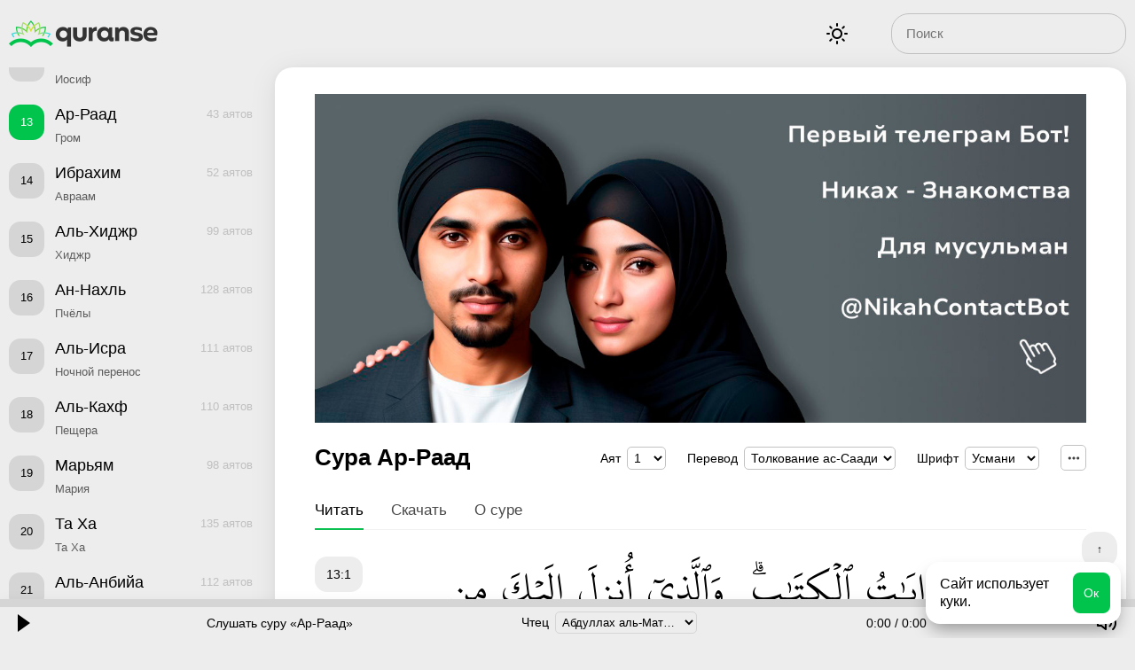

--- FILE ---
content_type: text/html; charset=UTF-8
request_url: https://quranse.ru/ar-raad/
body_size: 56089
content:
<!DOCTYPE html>

<html lang="ru">
	<head>
		<meta charset="utf-8" />

		<title>Сура Ар-Раад — слушать, читать 13 суру Корана</title>
		<meta name="description" content="Сура Ар-Раад (Гром) — 13-я сура Священного Корана, состоящая из 43 аятов. Читайте и изучайте текст суры Ар-Раад на арабском языке со смысловым переводом и толкованием на русском языке." />
		<meta name="keywords" content="" />
					<meta name="robots" content="index,follow" />
				
				
														<link rel="canonical" href="https://quranse.ru/ar-raad/" />		
				
				<link rel="stylesheet" href="https://quranse.ru/wp-content/themes/quran/style.css?ver=2.2" media="all" />
		<link rel="manifest" href="https://quranse.ru/manifest.json">
		<meta name="application-name" content="Quranse">
		<meta name="apple-mobile-web-app-title" content="Quranse">
		<meta name="msapplication-starturl" content="/">
		<meta name="msapplication-navbutton-color" content="#ffffff">
		<meta name="theme-color" content="#ffffff">
		<meta name="msapplication-TileColor" content="#ffffff">
		<meta name="msapplication-TileImage" content="https://quranse.ru/wp-content/themes/quran/images/favicons/ms-icon-144x144.png">
		<meta name="mobile-web-app-capable" content="yes">
		<meta name="apple-mobile-web-app-capable" content="yes">
		<meta name="apple-mobile-web-app-status-bar-style" content="black-translucent">
		<meta name="viewport" content="width=device-width, initial-scale=1, shrink-to-fit=no">
		<link rel="icon" type="image/x-icon" href="https://quranse.ru/favicon.ico">	
		<link rel="icon" type="image/svg+xml" href="https://quranse.ru/wp-content/themes/quran/images/favicons/favicon.svg">	
		<link rel="apple-touch-icon" sizes="57x57" href="https://quranse.ru/wp-content/themes/quran/images/favicons/apple-icon-57x57.png">
		<link rel="apple-touch-icon" sizes="57x57" href="https://quranse.ru/wp-content/themes/quran/images/favicons/apple-icon-57x57.png">
		<link rel="apple-touch-icon" sizes="60x60" href="https://quranse.ru/wp-content/themes/quran/images/favicons/apple-icon-60x60.png">
		<link rel="apple-touch-icon" sizes="72x72" href="https://quranse.ru/wp-content/themes/quran/images/favicons/apple-icon-72x72.png">
		<link rel="apple-touch-icon" sizes="76x76" href="https://quranse.ru/wp-content/themes/quran/images/favicons/apple-icon-76x76.png">
		<link rel="apple-touch-icon" sizes="114x114" href="https://quranse.ru/wp-content/themes/quran/images/favicons/apple-icon-114x114.png">
		<link rel="apple-touch-icon" sizes="120x120" href="https://quranse.ru/wp-content/themes/quran/images/favicons/apple-icon-120x120.png">
		<link rel="apple-touch-icon" sizes="144x144" href="https://quranse.ru/wp-content/themes/quran/images/favicons/apple-icon-144x144.png">
		<link rel="apple-touch-icon" sizes="152x152" href="https://quranse.ru/wp-content/themes/quran/images/favicons/apple-icon-152x152.png">
		<link rel="apple-touch-icon" sizes="180x180" href="https://quranse.ru/wp-content/themes/quran/images/favicons/apple-icon-180x180.png">
		<link rel="icon" type="image/png" sizes="192x192"  href="https://quranse.ru/wp-content/themes/quran/images/favicons/android-icon-192x192.png">
		<link rel="icon" type="image/png" sizes="32x32" href="https://quranse.ru/wp-content/themes/quran/images/favicons/favicon-32x32.png">
		<link rel="icon" type="image/png" sizes="96x96" href="https://quranse.ru/wp-content/themes/quran/images/favicons/favicon-96x96.png">
		<link rel="icon" type="image/png" sizes="16x16" href="https://quranse.ru/wp-content/themes/quran/images/favicons/favicon-16x16.png">
		
		<meta name="yandex-verification" content="08c3d229e23b8d26" />
		<meta name="google-site-verification" content="PX121X_rguv8JbcMtEgIhIgFMQqiWD51T5WwCTFch0Y" />
	</head>
	
		
	<body>
	
		<header class="header">
			<a class="logotype" href="https://quranse.ru/">Quranse</a>
			
			<div class="locale">
                            			</div>
			
			<button class="theme">Тема</button>
			<button class="surahs">Все суры</button>
			
			<form class="search" role="search" method="get" action="https://quranse.ru/">
				<input type="search" value="" autocomplete="disabled" placeholder="Поиск" name="s" required>
			</form>
		</header>
			
		<main class="main">
					
		<aside class="side">
			<div id="inner" class="inner">
				<!--noindex-->
									
					<a class="surah" href="https://quranse.ru/al-fatiha/"><span class="number">1</span> <span class="name">Аль-Фатиха</span>  <span class="translation">Открывающая Коран</span><span class="count">7</span></a>					
					<a class="surah" href="https://quranse.ru/al-bakara/"><span class="number">2</span> <span class="name">Аль-Бакара</span>  <span class="translation">Корова</span><span class="count">286</span></a>					
					<a class="surah" href="https://quranse.ru/alju-imran/"><span class="number">3</span> <span class="name">Аль-Имран</span>  <span class="translation">Семейство Имрана</span><span class="count">200</span></a>					
					<a class="surah" href="https://quranse.ru/an-nisa/"><span class="number">4</span> <span class="name">Ан-Ниса</span>  <span class="translation">Женщины</span><span class="count">176</span></a>					
					<a class="surah" href="https://quranse.ru/al-maida/"><span class="number">5</span> <span class="name">Аль-Маида</span>  <span class="translation">Трапеза</span><span class="count">120</span></a>					
					<a class="surah" href="https://quranse.ru/al-anam/"><span class="number">6</span> <span class="name">Аль-Анам</span>  <span class="translation">Скот</span><span class="count">165</span></a>					
					<a class="surah" href="https://quranse.ru/al-araf/"><span class="number">7</span> <span class="name">Аль-Араф</span>  <span class="translation">Ограды</span><span class="count">206</span></a>					
					<a class="surah" href="https://quranse.ru/al-anfal/"><span class="number">8</span> <span class="name">Аль-Анфаль</span>  <span class="translation">Трофеи</span><span class="count">75</span></a>					
					<a class="surah" href="https://quranse.ru/at-tauba/"><span class="number">9</span> <span class="name">Ат-Тауба</span>  <span class="translation">Покаяние</span><span class="count">129</span></a>					
					<a class="surah" href="https://quranse.ru/junus/"><span class="number">10</span> <span class="name">Йунус</span>  <span class="translation">Иона</span><span class="count">109</span></a>					
					<a class="surah" href="https://quranse.ru/hud/"><span class="number">11</span> <span class="name">Худ</span>  <span class="translation">Худ</span><span class="count">123</span></a>					
					<a class="surah" href="https://quranse.ru/jusuf/"><span class="number">12</span> <span class="name">Йусуф</span>  <span class="translation">Иосиф</span><span class="count">111</span></a>					
					<a class="surah active" href="https://quranse.ru/ar-raad/"><span class="number">13</span> <span class="name">Ар-Раад</span>  <span class="translation">Гром</span><span class="count">43</span></a>					
					<a class="surah" href="https://quranse.ru/ibrahim/"><span class="number">14</span> <span class="name">Ибрахим</span>  <span class="translation">Авраам</span><span class="count">52</span></a>					
					<a class="surah" href="https://quranse.ru/al-hidzhr/"><span class="number">15</span> <span class="name">Аль-Хиджр</span>  <span class="translation">Хиджр</span><span class="count">99</span></a>					
					<a class="surah" href="https://quranse.ru/an-nahl/"><span class="number">16</span> <span class="name">Ан-Нахль</span>  <span class="translation">Пчёлы</span><span class="count">128</span></a>					
					<a class="surah" href="https://quranse.ru/al-isra/"><span class="number">17</span> <span class="name">Аль-Исра</span>  <span class="translation">Ночной перенос</span><span class="count">111</span></a>					
					<a class="surah" href="https://quranse.ru/al-kahf/"><span class="number">18</span> <span class="name">Аль-Кахф</span>  <span class="translation">Пещера</span><span class="count">110</span></a>					
					<a class="surah" href="https://quranse.ru/marjam/"><span class="number">19</span> <span class="name">Марьям</span>  <span class="translation">Мария</span><span class="count">98</span></a>					
					<a class="surah" href="https://quranse.ru/ta-ha/"><span class="number">20</span> <span class="name">Та Ха</span>  <span class="translation">Та Ха</span><span class="count">135</span></a>					
					<a class="surah" href="https://quranse.ru/al-anbija/"><span class="number">21</span> <span class="name">Аль-Анбийа</span>  <span class="translation">Пророки</span><span class="count">112</span></a>					
					<a class="surah" href="https://quranse.ru/al-hadzhzh/"><span class="number">22</span> <span class="name">Аль-Хаджж</span>  <span class="translation">Паломничество</span><span class="count">78</span></a>					
					<a class="surah" href="https://quranse.ru/al-muminun/"><span class="number">23</span> <span class="name">Аль-Муминун</span>  <span class="translation">Верующие</span><span class="count">118</span></a>					
					<a class="surah" href="https://quranse.ru/an-nur/"><span class="number">24</span> <span class="name">Ан-Нур</span>  <span class="translation">Свет</span><span class="count">64</span></a>					
					<a class="surah" href="https://quranse.ru/al-furkan/"><span class="number">25</span> <span class="name">Аль-Фуркан</span>  <span class="translation">Различение</span><span class="count">77</span></a>					
					<a class="surah" href="https://quranse.ru/ash-shuara/"><span class="number">26</span> <span class="name">Аш-Шуара</span>  <span class="translation">Поэты</span><span class="count">227</span></a>					
					<a class="surah" href="https://quranse.ru/an-naml/"><span class="number">27</span> <span class="name">Ан-Намль</span>  <span class="translation">Муравьи</span><span class="count">93</span></a>					
					<a class="surah" href="https://quranse.ru/al-kasas/"><span class="number">28</span> <span class="name">Аль-Касас</span>  <span class="translation">Рассказ</span><span class="count">88</span></a>					
					<a class="surah" href="https://quranse.ru/al-ankabut/"><span class="number">29</span> <span class="name">Аль-Анкабут</span>  <span class="translation">Паук</span><span class="count">69</span></a>					
					<a class="surah" href="https://quranse.ru/ar-rum/"><span class="number">30</span> <span class="name">Ар-Рум</span>  <span class="translation">Римляне</span><span class="count">60</span></a>					
					<a class="surah" href="https://quranse.ru/lukman/"><span class="number">31</span> <span class="name">Лукман</span>  <span class="translation">Лукман</span><span class="count">34</span></a>					
					<a class="surah" href="https://quranse.ru/as-sadzhda/"><span class="number">32</span> <span class="name">Ас-Саджда</span>  <span class="translation">Земной поклон</span><span class="count">30</span></a>					
					<a class="surah" href="https://quranse.ru/al-ahzab/"><span class="number">33</span> <span class="name">Аль-Ахзаб</span>  <span class="translation">Союзники</span><span class="count">73</span></a>					
					<a class="surah" href="https://quranse.ru/saba/"><span class="number">34</span> <span class="name">Саба</span>  <span class="translation">Сава</span><span class="count">54</span></a>					
					<a class="surah" href="https://quranse.ru/fatyr/"><span class="number">35</span> <span class="name">Фатыр</span>  <span class="translation">Творец</span><span class="count">45</span></a>					
					<a class="surah" href="https://quranse.ru/ja-sin/"><span class="number">36</span> <span class="name">Йа Син</span>  <span class="translation">Йа Син</span><span class="count">83</span></a>					
					<a class="surah" href="https://quranse.ru/as-saffat/"><span class="number">37</span> <span class="name">Ас-Саффат</span>  <span class="translation">Выстроившиеся в ряды</span><span class="count">182</span></a>					
					<a class="surah" href="https://quranse.ru/sad/"><span class="number">38</span> <span class="name">Сад</span>  <span class="translation">Сад</span><span class="count">88</span></a>					
					<a class="surah" href="https://quranse.ru/az-zumar/"><span class="number">39</span> <span class="name">Аз-Зумар</span>  <span class="translation">Толпы</span><span class="count">75</span></a>					
					<a class="surah" href="https://quranse.ru/gafir/"><span class="number">40</span> <span class="name">Гафир</span>  <span class="translation">Прощающий</span><span class="count">85</span></a>					
					<a class="surah" href="https://quranse.ru/fussylat/"><span class="number">41</span> <span class="name">Фуссылат</span>  <span class="translation">Разъяснены</span><span class="count">54</span></a>					
					<a class="surah" href="https://quranse.ru/ash-shura/"><span class="number">42</span> <span class="name">Аш-Шура</span>  <span class="translation">Совет</span><span class="count">53</span></a>					
					<a class="surah" href="https://quranse.ru/az-zuhruf/"><span class="number">43</span> <span class="name">Аз-Зухруф</span>  <span class="translation">Украшения</span><span class="count">89</span></a>					
					<a class="surah" href="https://quranse.ru/ad-duhan/"><span class="number">44</span> <span class="name">Ад-Духан</span>  <span class="translation">Дым</span><span class="count">59</span></a>					
					<a class="surah" href="https://quranse.ru/al-dzhasija/"><span class="number">45</span> <span class="name">Аль-Джасийа</span>  <span class="translation">Коленопреклонённые</span><span class="count">37</span></a>					
					<a class="surah" href="https://quranse.ru/al-ahkaf/"><span class="number">46</span> <span class="name">Аль-Ахкаф</span>  <span class="translation">Барханы</span><span class="count">35</span></a>					
					<a class="surah" href="https://quranse.ru/muhammad/"><span class="number">47</span> <span class="name">Мухаммад</span>  <span class="translation">Мухаммад</span><span class="count">38</span></a>					
					<a class="surah" href="https://quranse.ru/al-fath/"><span class="number">48</span> <span class="name">Аль-Фатх</span>  <span class="translation">Победа</span><span class="count">29</span></a>					
					<a class="surah" href="https://quranse.ru/al-hudzhurat/"><span class="number">49</span> <span class="name">Аль-Худжурат</span>  <span class="translation">Комнаты</span><span class="count">18</span></a>					
					<a class="surah" href="https://quranse.ru/kaf/"><span class="number">50</span> <span class="name">Каф</span>  <span class="translation">Каф</span><span class="count">45</span></a>					
					<a class="surah" href="https://quranse.ru/az-zarijat/"><span class="number">51</span> <span class="name">Аз-Зарийат</span>  <span class="translation">Рассеивающие прах</span><span class="count">60</span></a>					
					<a class="surah" href="https://quranse.ru/at-tur/"><span class="number">52</span> <span class="name">Ат-Тур</span>  <span class="translation">Гора</span><span class="count">49</span></a>					
					<a class="surah" href="https://quranse.ru/an-nadzhm/"><span class="number">53</span> <span class="name">Ан-Наджм</span>  <span class="translation">Звезда</span><span class="count">62</span></a>					
					<a class="surah" href="https://quranse.ru/al-kamar/"><span class="number">54</span> <span class="name">Аль-Камар</span>  <span class="translation">Месяц</span><span class="count">55</span></a>					
					<a class="surah" href="https://quranse.ru/ar-rahman/"><span class="number">55</span> <span class="name">Ар-Рахман</span>  <span class="translation">Милостивый</span><span class="count">78</span></a>					
					<a class="surah" href="https://quranse.ru/al-vakia/"><span class="number">56</span> <span class="name">Аль-Вакиа</span>  <span class="translation">Событие</span><span class="count">96</span></a>					
					<a class="surah" href="https://quranse.ru/al-hadid/"><span class="number">57</span> <span class="name">Аль-Хадид</span>  <span class="translation">Железо</span><span class="count">29</span></a>					
					<a class="surah" href="https://quranse.ru/al-mudzhadila/"><span class="number">58</span> <span class="name">Аль-Муджадила</span>  <span class="translation">Препирающаяся</span><span class="count">22</span></a>					
					<a class="surah" href="https://quranse.ru/al-hashr/"><span class="number">59</span> <span class="name">Аль-Хашр</span>  <span class="translation">Сбор</span><span class="count">24</span></a>					
					<a class="surah" href="https://quranse.ru/al-mumtahana/"><span class="number">60</span> <span class="name">Аль-Мумтахана</span>  <span class="translation">Испытуемая</span><span class="count">13</span></a>					
					<a class="surah" href="https://quranse.ru/as-saff/"><span class="number">61</span> <span class="name">Ас-Сафф</span>  <span class="translation">Ряды</span><span class="count">14</span></a>					
					<a class="surah" href="https://quranse.ru/al-dzhumua/"><span class="number">62</span> <span class="name">Аль-Джумуа</span>  <span class="translation">Собрание</span><span class="count">11</span></a>					
					<a class="surah" href="https://quranse.ru/al-munafikun/"><span class="number">63</span> <span class="name">Аль-Мунафикун</span>  <span class="translation">Лицемеры</span><span class="count">11</span></a>					
					<a class="surah" href="https://quranse.ru/at-tagabun/"><span class="number">64</span> <span class="name">Ат-Тагабун</span>  <span class="translation">Взаимное обделение</span><span class="count">18</span></a>					
					<a class="surah" href="https://quranse.ru/at-talak/"><span class="number">65</span> <span class="name">Ат-Талак</span>  <span class="translation">Развод</span><span class="count">12</span></a>					
					<a class="surah" href="https://quranse.ru/at-tahrim/"><span class="number">66</span> <span class="name">Ат-Тахрим</span>  <span class="translation">Запрещение</span><span class="count">12</span></a>					
					<a class="surah" href="https://quranse.ru/al-mulk/"><span class="number">67</span> <span class="name">Аль-Мульк</span>  <span class="translation">Власть</span><span class="count">30</span></a>					
					<a class="surah" href="https://quranse.ru/al-kalam/"><span class="number">68</span> <span class="name">Аль-Калам</span>  <span class="translation">Письменная трость</span><span class="count">52</span></a>					
					<a class="surah" href="https://quranse.ru/al-hakka/"><span class="number">69</span> <span class="name">Аль-Хакка</span>  <span class="translation">Неминуемое</span><span class="count">52</span></a>					
					<a class="surah" href="https://quranse.ru/al-maaridzh/"><span class="number">70</span> <span class="name">Аль-Мааридж</span>  <span class="translation">Ступени</span><span class="count">44</span></a>					
					<a class="surah" href="https://quranse.ru/nuh/"><span class="number">71</span> <span class="name">Нух</span>  <span class="translation">Ной</span><span class="count">28</span></a>					
					<a class="surah" href="https://quranse.ru/al-dzhinn/"><span class="number">72</span> <span class="name">Аль-Джинн</span>  <span class="translation">Джинны</span><span class="count">28</span></a>					
					<a class="surah" href="https://quranse.ru/al-muzzammil/"><span class="number">73</span> <span class="name">Аль-Муззаммиль</span>  <span class="translation">Закутавшийся</span><span class="count">20</span></a>					
					<a class="surah" href="https://quranse.ru/al-muddassir/"><span class="number">74</span> <span class="name">Аль-Муддассир</span>  <span class="translation">Завернувшийся</span><span class="count">56</span></a>					
					<a class="surah" href="https://quranse.ru/al-kijama/"><span class="number">75</span> <span class="name">Аль-Кийама</span>  <span class="translation">Воскресение</span><span class="count">40</span></a>					
					<a class="surah" href="https://quranse.ru/al-insan/"><span class="number">76</span> <span class="name">Аль-Инсан</span>  <span class="translation">Человек</span><span class="count">31</span></a>					
					<a class="surah" href="https://quranse.ru/al-mursaljat/"><span class="number">77</span> <span class="name">Аль-Мурсалят</span>  <span class="translation">Посылаемые</span><span class="count">50</span></a>					
					<a class="surah" href="https://quranse.ru/an-naba/"><span class="number">78</span> <span class="name">Ан-Наба</span>  <span class="translation">Весть</span><span class="count">40</span></a>					
					<a class="surah" href="https://quranse.ru/an-naziat/"><span class="number">79</span> <span class="name">Ан-Назиат</span>  <span class="translation">Исторгающие</span><span class="count">46</span></a>					
					<a class="surah" href="https://quranse.ru/abasa/"><span class="number">80</span> <span class="name">Абаса</span>  <span class="translation">Нахмурился</span><span class="count">42</span></a>					
					<a class="surah" href="https://quranse.ru/at-takvir/"><span class="number">81</span> <span class="name">Ат-Таквир</span>  <span class="translation">Скручивание</span><span class="count">29</span></a>					
					<a class="surah" href="https://quranse.ru/al-infitar/"><span class="number">82</span> <span class="name">Аль-Инфитар</span>  <span class="translation">Раскалывание</span><span class="count">19</span></a>					
					<a class="surah" href="https://quranse.ru/al-mutaffifin/"><span class="number">83</span> <span class="name">Аль-Мутаффифин</span>  <span class="translation">Обвешивающие</span><span class="count">36</span></a>					
					<a class="surah" href="https://quranse.ru/al-inshikak/"><span class="number">84</span> <span class="name">Аль-Иншикак</span>  <span class="translation">Разверзнется</span><span class="count">25</span></a>					
					<a class="surah" href="https://quranse.ru/al-burudzh/"><span class="number">85</span> <span class="name">Аль-Бурудж</span>  <span class="translation">Созвездия зодиака</span><span class="count">22</span></a>					
					<a class="surah" href="https://quranse.ru/at-tarik/"><span class="number">86</span> <span class="name">Ат-Тарик</span>  <span class="translation">Ночной путник</span><span class="count">17</span></a>					
					<a class="surah" href="https://quranse.ru/al-alja/"><span class="number">87</span> <span class="name">Аль-Аля</span>  <span class="translation">Всевышний</span><span class="count">19</span></a>					
					<a class="surah" href="https://quranse.ru/al-gashija/"><span class="number">88</span> <span class="name">Аль-Гашийа</span>  <span class="translation">Покрывающее</span><span class="count">26</span></a>					
					<a class="surah" href="https://quranse.ru/al-fadzhr/"><span class="number">89</span> <span class="name">Аль-Фаджр</span>  <span class="translation">Заря</span><span class="count">30</span></a>					
					<a class="surah" href="https://quranse.ru/al-balad/"><span class="number">90</span> <span class="name">Аль-Балад</span>  <span class="translation">Город</span><span class="count">20</span></a>					
					<a class="surah" href="https://quranse.ru/ash-shams/"><span class="number">91</span> <span class="name">Аш-Шамс</span>  <span class="translation">Солнце</span><span class="count">15</span></a>					
					<a class="surah" href="https://quranse.ru/al-lajl/"><span class="number">92</span> <span class="name">Аль-Лайл</span>  <span class="translation">Ночь</span><span class="count">21</span></a>					
					<a class="surah" href="https://quranse.ru/ad-duha/"><span class="number">93</span> <span class="name">Ад-Духа</span>  <span class="translation">Утро</span><span class="count">11</span></a>					
					<a class="surah" href="https://quranse.ru/ash-sharh/"><span class="number">94</span> <span class="name">Аш-Шарх</span>  <span class="translation">Раскрытие</span><span class="count">8</span></a>					
					<a class="surah" href="https://quranse.ru/at-tin/"><span class="number">95</span> <span class="name">Ат-Тин</span>  <span class="translation">Смоковница</span><span class="count">8</span></a>					
					<a class="surah" href="https://quranse.ru/al-alak/"><span class="number">96</span> <span class="name">Аль-Алак</span>  <span class="translation">Сгусток крови</span><span class="count">19</span></a>					
					<a class="surah" href="https://quranse.ru/al-kadr/"><span class="number">97</span> <span class="name">Аль-Кадр</span>  <span class="translation">Предопределение</span><span class="count">5</span></a>					
					<a class="surah" href="https://quranse.ru/al-bajjina/"><span class="number">98</span> <span class="name">Аль-Баййина</span>  <span class="translation">Ясное знамение</span><span class="count">8</span></a>					
					<a class="surah" href="https://quranse.ru/az-zalzala/"><span class="number">99</span> <span class="name">Аз-Залзала</span>  <span class="translation">Сотрясение</span><span class="count">8</span></a>					
					<a class="surah" href="https://quranse.ru/al-adijat/"><span class="number">100</span> <span class="name">Аль-Адийат</span>  <span class="translation">Скачущие</span><span class="count">11</span></a>					
					<a class="surah" href="https://quranse.ru/al-karia/"><span class="number">101</span> <span class="name">Аль-Кариа</span>  <span class="translation">Великое бедствие</span><span class="count">11</span></a>					
					<a class="surah" href="https://quranse.ru/at-takasur/"><span class="number">102</span> <span class="name">Ат-Такасур</span>  <span class="translation">Страсть к приумножению</span><span class="count">8</span></a>					
					<a class="surah" href="https://quranse.ru/al-asr/"><span class="number">103</span> <span class="name">Аль-Аср</span>  <span class="translation">Время</span><span class="count">3</span></a>					
					<a class="surah" href="https://quranse.ru/al-humaza/"><span class="number">104</span> <span class="name">Аль-Хумаза</span>  <span class="translation">Хулитель</span><span class="count">9</span></a>					
					<a class="surah" href="https://quranse.ru/al-fil/"><span class="number">105</span> <span class="name">Аль-Филь</span>  <span class="translation">Слон</span><span class="count">5</span></a>					
					<a class="surah" href="https://quranse.ru/kurejsh/"><span class="number">106</span> <span class="name">Курейш</span>  <span class="translation">Курейшиты</span><span class="count">4</span></a>					
					<a class="surah" href="https://quranse.ru/al-maun/"><span class="number">107</span> <span class="name">Аль-Маун</span>  <span class="translation">Мелочь</span><span class="count">7</span></a>					
					<a class="surah" href="https://quranse.ru/al-kausar/"><span class="number">108</span> <span class="name">Аль-Каусар</span>  <span class="translation">Изобилие</span><span class="count">3</span></a>					
					<a class="surah" href="https://quranse.ru/al-kafirun/"><span class="number">109</span> <span class="name">Аль-Кафирун</span>  <span class="translation">Неверующие</span><span class="count">6</span></a>					
					<a class="surah" href="https://quranse.ru/an-nasr/"><span class="number">110</span> <span class="name">Ан-Наср</span>  <span class="translation">Помощь</span><span class="count">3</span></a>					
					<a class="surah" href="https://quranse.ru/al-masad/"><span class="number">111</span> <span class="name">Аль-Масад</span>  <span class="translation">Пальмовые волокна</span><span class="count">5</span></a>					
					<a class="surah" href="https://quranse.ru/al-ihlas/"><span class="number">112</span> <span class="name">Аль-Ихлас</span>  <span class="translation">Очищение веры</span><span class="count">4</span></a>					
					<a class="surah" href="https://quranse.ru/al-falak/"><span class="number">113</span> <span class="name">Аль-Фалак</span>  <span class="translation">Рассвет</span><span class="count">5</span></a>					
					<a class="surah" href="https://quranse.ru/an-nas/"><span class="number">114</span> <span class="name">Ан-Нас</span>  <span class="translation">Люди</span><span class="count">6</span></a>				<!--/noindex-->
			</div>
		</aside>

	
			<section class="content">
											
	<a class="vk_desktop" href="https://t.me/s/nikahcontact/9" target="_blank"><img style="max-width:1000px; width:100%; margin-bottom:20px;" src="/wp-content/uploads/img/deskotop_nikah.jpg"/></a>
                <a class="vk_mobile" href="https://t.me/s/nikahcontact/9" target="_blank"><img style="max-width:768px; width:100%; margin-bottom:20px;" src="/wp-content/uploads/img/mobile_nikah.jpg"/></a>
	<div class="content-header">
            
                
            
		<h1>Сура Ар-Раад</h1>
						
		<div class="settings">
			<fieldset>
				<label for="scroll">Аят</label>
				<select id="scroll" name="scroll" size="1">
									<option data-id="1" value="n1">1</option>
									<option data-id="2" value="n2">2</option>
									<option data-id="3" value="n3">3</option>
									<option data-id="4" value="n4">4</option>
									<option data-id="5" value="n5">5</option>
									<option data-id="6" value="n6">6</option>
									<option data-id="7" value="n7">7</option>
									<option data-id="8" value="n8">8</option>
									<option data-id="9" value="n9">9</option>
									<option data-id="10" value="n10">10</option>
									<option data-id="11" value="n11">11</option>
									<option data-id="12" value="n12">12</option>
									<option data-id="13" value="n13">13</option>
									<option data-id="14" value="n14">14</option>
									<option data-id="15" value="n15">15</option>
									<option data-id="16" value="n16">16</option>
									<option data-id="17" value="n17">17</option>
									<option data-id="18" value="n18">18</option>
									<option data-id="19" value="n19">19</option>
									<option data-id="20" value="n20">20</option>
									<option data-id="21" value="n21">21</option>
									<option data-id="22" value="n22">22</option>
									<option data-id="23" value="n23">23</option>
									<option data-id="24" value="n24">24</option>
									<option data-id="25" value="n25">25</option>
									<option data-id="26" value="n26">26</option>
									<option data-id="27" value="n27">27</option>
									<option data-id="28" value="n28">28</option>
									<option data-id="29" value="n29">29</option>
									<option data-id="30" value="n30">30</option>
									<option data-id="31" value="n31">31</option>
									<option data-id="32" value="n32">32</option>
									<option data-id="33" value="n33">33</option>
									<option data-id="34" value="n34">34</option>
									<option data-id="35" value="n35">35</option>
									<option data-id="36" value="n36">36</option>
									<option data-id="37" value="n37">37</option>
									<option data-id="38" value="n38">38</option>
									<option data-id="39" value="n39">39</option>
									<option data-id="40" value="n40">40</option>
									<option data-id="41" value="n41">41</option>
									<option data-id="42" value="n42">42</option>
									<option data-id="43" value="n43">43</option>
								</select>
			</fieldset>

			<fieldset>
				<label for="translation">Перевод</label>
				<select id="translation" name="translation" size="1" onchange="changeSettings()">
																							<option  value="tolkovanie-as-saadi">Толкование ас-Саади</option>
																							<option  value="abu-adel">Абу Адель</option>
																							<option  value="elmir-kuliev">Эльмир Кулиев</option>
									</select>
			</fieldset>
			
			<fieldset>
				<label for="font">Шрифт</label>
				<select id="font" name="font" size="1" onchange="changeSettings()">
					<option value="uthmanic">Усмани</option>
					<option value="indopak">Индопак</option>
				</select>
			</fieldset>
			
			<div class="options">
				<button data-toggle="options">...</button>
				<div id="options" class="dropdown">
					<div class="checkbox">
						<input id="arabic" name="arabic" type="checkbox" checked>
						<label for="arabic">Арабский</label>
					</div>
					<div class="checkbox">
						<input id="transliteration" name="transliteration" type="checkbox" checked>
						<label for="transliteration">Транскрипция</label>
					</div>
					<div class="checkbox">
						<input id="interpretation" name="interpretation" type="checkbox" checked>
						<label for="interpretation">Перевод</label>
					</div>
				</div>
			</div>
		</div>
	</div>
	
			<div class="tabs">
			<a href="#read" class="active">Читать</a>
			<a href="#download">Скачать</a>
			<a href="#about">О суре</a>		</div>
		
		
			<div id="read" class="segment active">
								

	<div class="card" id="n1">
	
	<a href="https://quranse.ru/ar-raad/131/" class="numb">13:1</a>
		
		<div class="arabic" lang="ar">
		<span class="tooltip-trigger" data-audio="https://quranse.ru/wp-content/uploads/mp3/words/013_001_001.mp3" data-position="1">  الٓمٓرۚ</span><span></span><span class="tooltip-trigger" data-audio="https://quranse.ru/wp-content/uploads/mp3/words/013_001_003.mp3" data-position="3">  تِلۡكَ</span><span class="tooltip-trigger" data-audio="https://quranse.ru/wp-content/uploads/mp3/words/013_001_004.mp3" data-position="4">  ءَايَٰتُ</span><span class="tooltip-trigger" data-audio="https://quranse.ru/wp-content/uploads/mp3/words/013_001_005.mp3" data-position="5">  ٱلۡكِتَٰبِۗ</span><span></span><span class="tooltip-trigger" data-audio="https://quranse.ru/wp-content/uploads/mp3/words/013_001_007.mp3" data-position="7">  وَٱلَّذِيٓ</span><span class="tooltip-trigger" data-audio="https://quranse.ru/wp-content/uploads/mp3/words/013_001_008.mp3" data-position="8">  أُنزِلَ</span><span class="tooltip-trigger" data-audio="https://quranse.ru/wp-content/uploads/mp3/words/013_001_009.mp3" data-position="9">  إِلَيۡكَ</span><span class="tooltip-trigger" data-audio="https://quranse.ru/wp-content/uploads/mp3/words/013_001_010.mp3" data-position="10">  مِن</span><span class="tooltip-trigger" data-audio="https://quranse.ru/wp-content/uploads/mp3/words/013_001_011.mp3" data-position="11">  رَّبِّكَ</span><span class="tooltip-trigger" data-audio="https://quranse.ru/wp-content/uploads/mp3/words/013_001_012.mp3" data-position="12">  ٱلۡحَقُّ</span><span class="tooltip-trigger" data-audio="https://quranse.ru/wp-content/uploads/mp3/words/013_001_013.mp3" data-position="13">  وَلَٰكِنَّ</span><span class="tooltip-trigger" data-audio="https://quranse.ru/wp-content/uploads/mp3/words/013_001_014.mp3" data-position="14">  أَكۡثَرَ</span><span class="tooltip-trigger" data-audio="https://quranse.ru/wp-content/uploads/mp3/words/013_001_015.mp3" data-position="15">  ٱلنَّاسِ</span><span class="tooltip-trigger" data-audio="https://quranse.ru/wp-content/uploads/mp3/words/013_001_016.mp3" data-position="16">  لَا</span><span class="tooltip-trigger" data-audio="https://quranse.ru/wp-content/uploads/mp3/words/013_001_017.mp3" data-position="17">  يُؤۡمِنُونَ</span><span>  ١</span>		</div>
	<div class="transliteration"><!--noindex-->'Alif-Lām-Mīm-Rā Tilka 'Āyātu Al-Kitābi Wa Al-Ladhī 'Unzila 'Ilayka Min Rabbika Al-Ĥaqqu Wa Lakinna 'Akthara An-Nāsi Lā Yu'uminūna<!--/noindex--></div>	<div class="interpretation text">Алиф. Лам. Мим. Ра. Это - аяты Писания. Ниспосланное тебе от твоего Господа является истиной, однако большинство людей не верует.<sup><a href="#note-tolkovanie-as-saadi-1747-1" id="ref-tolkovanie-as-saadi-1747-1">[1]</a></sup></div>
	
	<div class="notes more" id="note-tolkovanie-as-saadi-1747-1">1. <span>Всевышний поведал о том, что Священный Коран состоит из аятов, свидетельствующих обо всех основных и второстепенных вопросах религии, в знании которых нуждаются рабы Аллаха. Он также сообщил, что ниспосланное Пророку Мухаммаду, да благословит его Аллах и приветствует, откровение является ясной истиной. Его повествования являются правдивыми, а его повеления и запреты</span><span class="hide">- справедливыми, и подтверждаются они убедительными доводами и неопровержимыми доказательствами. И если человек изучает Коран и постигает коранические науки, то он приобретает истинное знание, которое обязывает его продолжать обучение и выполнять обязательные предписания религии. Однако большинство людей отказывается уверовать в этот Коран. Одни поступают так, потому что являются невежественными людьми. Они отворачиваются от Небесного Откровения, не придавая ему значения. А другие поступают так, потому что являются упорствующими нечестивцами. Одним словом, большинство людей не извлекает пользы из коранических наставлений, потому что они лишены фактора, побуждающего рабов Аллаха прислушаться к этим наставлениям.</span></div></div>								

	<div class="card" id="n2">
	
	<a href="https://quranse.ru/ar-raad/132/" class="numb">13:2</a>
		
		<div class="arabic" lang="ar">
		<span class="tooltip-trigger" data-audio="https://quranse.ru/wp-content/uploads/mp3/words/013_002_001.mp3" data-position="1">  ٱللَّهُ</span><span class="tooltip-trigger" data-audio="https://quranse.ru/wp-content/uploads/mp3/words/013_002_002.mp3" data-position="2">  ٱلَّذِي</span><span class="tooltip-trigger" data-audio="https://quranse.ru/wp-content/uploads/mp3/words/013_002_003.mp3" data-position="3">  رَفَعَ</span><span class="tooltip-trigger" data-audio="https://quranse.ru/wp-content/uploads/mp3/words/013_002_004.mp3" data-position="4">  ٱلسَّمَٰوَٰتِ</span><span class="tooltip-trigger" data-audio="https://quranse.ru/wp-content/uploads/mp3/words/013_002_005.mp3" data-position="5">  بِغَيۡرِ</span><span class="tooltip-trigger" data-audio="https://quranse.ru/wp-content/uploads/mp3/words/013_002_006.mp3" data-position="6">  عَمَدٖ</span><span class="tooltip-trigger" data-audio="https://quranse.ru/wp-content/uploads/mp3/words/013_002_007.mp3" data-position="7">  تَرَوۡنَهَاۖ</span><span></span><span class="tooltip-trigger" data-audio="https://quranse.ru/wp-content/uploads/mp3/words/013_002_009.mp3" data-position="9">  ثُمَّ</span><span class="tooltip-trigger" data-audio="https://quranse.ru/wp-content/uploads/mp3/words/013_002_010.mp3" data-position="10">  ٱسۡتَوَىٰ</span><span class="tooltip-trigger" data-audio="https://quranse.ru/wp-content/uploads/mp3/words/013_002_011.mp3" data-position="11">  عَلَى</span><span class="tooltip-trigger" data-audio="https://quranse.ru/wp-content/uploads/mp3/words/013_002_012.mp3" data-position="12">  ٱلۡعَرۡشِۖ</span><span></span><span class="tooltip-trigger" data-audio="https://quranse.ru/wp-content/uploads/mp3/words/013_002_014.mp3" data-position="14">  وَسَخَّرَ</span><span class="tooltip-trigger" data-audio="https://quranse.ru/wp-content/uploads/mp3/words/013_002_015.mp3" data-position="15">  ٱلشَّمۡسَ</span><span class="tooltip-trigger" data-audio="https://quranse.ru/wp-content/uploads/mp3/words/013_002_016.mp3" data-position="16">  وَٱلۡقَمَرَۖ</span><span></span><span class="tooltip-trigger" data-audio="https://quranse.ru/wp-content/uploads/mp3/words/013_002_018.mp3" data-position="18">  كُلّٞ</span><span class="tooltip-trigger" data-audio="https://quranse.ru/wp-content/uploads/mp3/words/013_002_019.mp3" data-position="19">  يَجۡرِي</span><span class="tooltip-trigger" data-audio="https://quranse.ru/wp-content/uploads/mp3/words/013_002_020.mp3" data-position="20">  لِأَجَلٖ</span><span class="tooltip-trigger" data-audio="https://quranse.ru/wp-content/uploads/mp3/words/013_002_021.mp3" data-position="21">  مُّسَمّٗىۚ</span><span></span><span class="tooltip-trigger" data-audio="https://quranse.ru/wp-content/uploads/mp3/words/013_002_023.mp3" data-position="23">  يُدَبِّرُ</span><span class="tooltip-trigger" data-audio="https://quranse.ru/wp-content/uploads/mp3/words/013_002_024.mp3" data-position="24">  ٱلۡأَمۡرَ</span><span class="tooltip-trigger" data-audio="https://quranse.ru/wp-content/uploads/mp3/words/013_002_025.mp3" data-position="25">  يُفَصِّلُ</span><span class="tooltip-trigger" data-audio="https://quranse.ru/wp-content/uploads/mp3/words/013_002_026.mp3" data-position="26">  ٱلۡأٓيَٰتِ</span><span class="tooltip-trigger" data-audio="https://quranse.ru/wp-content/uploads/mp3/words/013_002_027.mp3" data-position="27">  لَعَلَّكُم</span><span class="tooltip-trigger" data-audio="https://quranse.ru/wp-content/uploads/mp3/words/013_002_028.mp3" data-position="28">  بِلِقَآءِ</span><span class="tooltip-trigger" data-audio="https://quranse.ru/wp-content/uploads/mp3/words/013_002_029.mp3" data-position="29">  رَبِّكُمۡ</span><span class="tooltip-trigger" data-audio="https://quranse.ru/wp-content/uploads/mp3/words/013_002_030.mp3" data-position="30">  تُوقِنُونَ</span><span>  ٢</span>		</div>
	<div class="transliteration"><!--noindex-->Al-Lahu Al-Ladhī Rafa`a As-Samāwāti Bighayri `Amadin Tarawnahā  ۖ  Thumma Astawá `Alá Al-`Arshi  ۖ  Wa Sakhkhara Ash-Shamsa Wa Al-Qamara  ۖ  Kullun Yajrī Li'jalin Musammáan  ۚ  Yudabbiru Al-'Amra Yufaşşilu Al-'Āyāti La`allakum Biliqā'i Rabbikum Tūqinūna<!--/noindex--></div>	<div class="interpretation text">Аллах вознес небеса без опор, которые вы могли бы увидеть, а затем вознесся на Трон (или утвердился на Троне). Он подчинил солнце и луну, и они движутся к назначенному сроку. Он управляет делами и разъясняет знамения, - быть может, вы будете убеждены во встрече со своим Господом.<sup><a href="#note-tolkovanie-as-saadi-1748-1" id="ref-tolkovanie-as-saadi-1748-1">[1]</a></sup></div>
	
	<div class="notes more" id="note-tolkovanie-as-saadi-1748-1">1. <span>Аллах является единственным Творцом и Правителем, обладающим властью и величием. А это значит, что Он является единственным Богом, который заслуживает поклонения и обожествления. Небеса необъятны и обладают огромными размерами, но благодаря Своему могуществу Всевышний Аллах воздвиг их без каких-либо опор. А если бы небеса держались на опорах, то люди непременно</span><span class="hide">увидели бы их. После сотворения небес и земли Всевышний Аллах вознесся на великий Трон, являющийся кровлей мироздания. Он вознесся так, как это подобает Его величию и совершенству. Он повелел, чтобы солнце и луна служили во благо рабов и приносили пользу домашней скотине и плодам. Повинуясь Могущественному и Всеведущему Аллаху, солнце и луна движутся по своим орбитам, пока не наступит предопределенный Им срок. Когда же он наступит, Аллах свернет земной мир и перенесет творения в Последнюю жизнь, в обитель вечного местопребывания. Он свернет небеса и изменит их облик, а также изменит внешний вид земли. Солнце и луна будут скручены, собраны воедино и брошены в Преисподнюю, дабы всякий, кто поклонялся им, воочию убедился в том, что они совершенно не заслуживали поклонения. И тогда многобожников охватит великая печаль, и они поймут, что были лжецами. Аллах сообщил, что Он управляет делами и разъясняет знамения. Это сообщение равносильно сообщению о том, что Он творит и повелевает. Великий Аллах вознесся на Трон, откуда управляет делами высшего и низшего миров. Он создает творения и одаряет их пропитанием, делая одних богатыми и состоятельными, а других - бедными и нуждающимися. Он делает одни народы великими и правящими, а другие - слабыми и зависимыми. Он одаряет одних рабов могуществом, а других обрекает на унижение. Он осеняет одних ореолом славы, а других ввергает в бесчестие. Он прощает ошибки, избавляет от печали и позволяет предопределению сбываться точно в установленное время. И поэтому во Вселенной происходит только то, о чем Аллаху было изначально известно и что было записано тростью до сотворения мироздания. Аллах отправляет благородных ангелов выполнять повеления, которые вменены им в обязанность. Он ниспосылает Священные Писания Своим посланникам и самым совершенным и доступным образом разъясняет законы, повеления и запреты, в знании которых нуждаются рабы Аллаха. Он вершит это для того, чтобы благодаря кораническим аятам и природным знамениям люди перестали сомневаться во встрече со своим Господом. Воистину, множество ясных и очевидных знамений является одной из причин, благодаря которым человек обретает твердую убежденность. Это касается всех религиозных вопросов, в особенности, веры в воскрешение из могил и других основных исламских воззрений. С другой стороны, нетрудно понять, что Всевышний Аллах является Мудрым Творцом, Который не станет создавать творения понапрасну и оставлять их без присмотра. Он отправил посланников и ниспослал Писания для того, чтобы рабы узнали Его повеления и запреты. А это значит, что Он непременно переместит Свои творения в иной мир, где каждый из них получит соответствующее воздаяние. И тогда добродетельные праведники получат вознаграждение за свои благодеяния, а грешники будут наказаны за свои прегрешения.</span></div></div>								

	<div class="card" id="n3">
	
	<a href="https://quranse.ru/ar-raad/133/" class="numb">13:3</a>
		
		<div class="arabic" lang="ar">
		<span class="tooltip-trigger" data-audio="https://quranse.ru/wp-content/uploads/mp3/words/013_003_001.mp3" data-position="1">  وَهُوَ</span><span class="tooltip-trigger" data-audio="https://quranse.ru/wp-content/uploads/mp3/words/013_003_002.mp3" data-position="2">  ٱلَّذِي</span><span class="tooltip-trigger" data-audio="https://quranse.ru/wp-content/uploads/mp3/words/013_003_003.mp3" data-position="3">  مَدَّ</span><span class="tooltip-trigger" data-audio="https://quranse.ru/wp-content/uploads/mp3/words/013_003_004.mp3" data-position="4">  ٱلۡأَرۡضَ</span><span class="tooltip-trigger" data-audio="https://quranse.ru/wp-content/uploads/mp3/words/013_003_005.mp3" data-position="5">  وَجَعَلَ</span><span class="tooltip-trigger" data-audio="https://quranse.ru/wp-content/uploads/mp3/words/013_003_006.mp3" data-position="6">  فِيهَا</span><span class="tooltip-trigger" data-audio="https://quranse.ru/wp-content/uploads/mp3/words/013_003_007.mp3" data-position="7">  رَوَٰسِيَ</span><span class="tooltip-trigger" data-audio="https://quranse.ru/wp-content/uploads/mp3/words/013_003_008.mp3" data-position="8">  وَأَنۡهَٰرٗاۖ</span><span></span><span class="tooltip-trigger" data-audio="https://quranse.ru/wp-content/uploads/mp3/words/013_003_010.mp3" data-position="10">  وَمِن</span><span class="tooltip-trigger" data-audio="https://quranse.ru/wp-content/uploads/mp3/words/013_003_011.mp3" data-position="11">  كُلِّ</span><span class="tooltip-trigger" data-audio="https://quranse.ru/wp-content/uploads/mp3/words/013_003_012.mp3" data-position="12">  ٱلثَّمَرَٰتِ</span><span class="tooltip-trigger" data-audio="https://quranse.ru/wp-content/uploads/mp3/words/013_003_013.mp3" data-position="13">  جَعَلَ</span><span class="tooltip-trigger" data-audio="https://quranse.ru/wp-content/uploads/mp3/words/013_003_014.mp3" data-position="14">  فِيهَا</span><span class="tooltip-trigger" data-audio="https://quranse.ru/wp-content/uploads/mp3/words/013_003_015.mp3" data-position="15">  زَوۡجَيۡنِ</span><span class="tooltip-trigger" data-audio="https://quranse.ru/wp-content/uploads/mp3/words/013_003_016.mp3" data-position="16">  ٱثۡنَيۡنِۖ</span><span></span><span class="tooltip-trigger" data-audio="https://quranse.ru/wp-content/uploads/mp3/words/013_003_018.mp3" data-position="18">  يُغۡشِي</span><span class="tooltip-trigger" data-audio="https://quranse.ru/wp-content/uploads/mp3/words/013_003_019.mp3" data-position="19">  ٱلَّيۡلَ</span><span class="tooltip-trigger" data-audio="https://quranse.ru/wp-content/uploads/mp3/words/013_003_020.mp3" data-position="20">  ٱلنَّهَارَۚ</span><span></span><span class="tooltip-trigger" data-audio="https://quranse.ru/wp-content/uploads/mp3/words/013_003_022.mp3" data-position="22">  إِنَّ</span><span class="tooltip-trigger" data-audio="https://quranse.ru/wp-content/uploads/mp3/words/013_003_023.mp3" data-position="23">  فِي</span><span class="tooltip-trigger" data-audio="https://quranse.ru/wp-content/uploads/mp3/words/013_003_024.mp3" data-position="24">  ذَٰلِكَ</span><span class="tooltip-trigger" data-audio="https://quranse.ru/wp-content/uploads/mp3/words/013_003_025.mp3" data-position="25">  لَأٓيَٰتٖ</span><span class="tooltip-trigger" data-audio="https://quranse.ru/wp-content/uploads/mp3/words/013_003_026.mp3" data-position="26">  لِّقَوۡمٖ</span><span class="tooltip-trigger" data-audio="https://quranse.ru/wp-content/uploads/mp3/words/013_003_027.mp3" data-position="27">  يَتَفَكَّرُونَ</span><span>  ٣</span>		</div>
	<div class="transliteration"><!--noindex-->Wa Huwa Al-Ladhī Madda Al-'Arđa Wa Ja`ala Fīhā Rawāsiya Wa 'Anhārāan  ۖ  Wa Min Kulli Ath-Thamarāti Ja`ala Fīhā Zawjayni Athnayni  ۖ  Yughshī Al-Layla An-Nahāra  ۚ  'Inna Fī Dhālika La'āyātin Liqawmin Yatafakkarūna<!--/noindex--></div>	<div class="interpretation text">Он - Тот, Кто распростер землю, установил на ней незыблемые горы и реки, взрастил на ней из разных плодов по паре. Он покрывает день ночью. Воистину, в этом - знамения для людей размышляющих.<sup><a href="#note-tolkovanie-as-saadi-1749-1" id="ref-tolkovanie-as-saadi-1749-1">[1]</a></sup></div>
	
	<div class="notes more" id="note-tolkovanie-as-saadi-1749-1">1. <span>Аллах сотворил необъятные земные просторы, наделил их несметными благами и поместил в недрах земли много того, что приносит людям огромную пользу. Он воздвиг на земле могучие горы, которые не позволяют планете колебаться вместе с творениями. А если бы не горные твердыни, то земная кора колебалась бы под воздействием бурных потоков</span><span class="hide">воды. Воистину, суша обладает устойчивостью только благодаря горам, которые Аллах вбил в землю, подобно колышкам. А наряду с этим Аллах сотворил на земле реки, благодаря которым люди утоляют жажду, поят домашнюю скотину и поливают посевы. Вода необходима для роста деревьев, созревания злаков и фруктов. Все это приносит людям огромную пользу, в которой так нуждаются рабы. Аллах также сотворил ночь, которая покрывает своим мраком небосклон и позволяет живым тварям вернуться в свои жилища, чтобы отдохнуть после трудного дня. А когда они вдоволь высыпаются, день заменяет ночь, и тогда Божьи твари отправляются по своим делам и принимаются за дневной труд. Всевышний сказал: «По Своей милости Он сотворил для вас ночь и день, чтобы вы отдыхали во время нее и искали Его милость, - быть может, вы будете благодарны» (28:73). Эти многочисленные знамения, свидетельствующие о Божьем замысле, предназначены для людей, которые размышляют над тем, что их окружает. Такие люди понимают, что творцом и устроителем этой Вселенной является Аллах - Единственный Господь Бог, помимо Которого нет иного божества. Они также понимают, что Всеблагой и Всевышний Аллах ведает явное и сокровенное, является Милостивым и Милосердным Властелином, обладает властью над всем сущим, совершает только мудрые поступки и заслуживает похвалы за все, что Он творит и повелевает.</span></div></div>								

	<div class="card" id="n4">
	
	<a href="https://quranse.ru/ar-raad/134/" class="numb">13:4</a>
		
		<div class="arabic" lang="ar">
		<span class="tooltip-trigger" data-audio="https://quranse.ru/wp-content/uploads/mp3/words/013_004_001.mp3" data-position="1">  وَفِي</span><span class="tooltip-trigger" data-audio="https://quranse.ru/wp-content/uploads/mp3/words/013_004_002.mp3" data-position="2">  ٱلۡأَرۡضِ</span><span class="tooltip-trigger" data-audio="https://quranse.ru/wp-content/uploads/mp3/words/013_004_003.mp3" data-position="3">  قِطَعٞ</span><span class="tooltip-trigger" data-audio="https://quranse.ru/wp-content/uploads/mp3/words/013_004_004.mp3" data-position="4">  مُّتَجَٰوِرَٰتٞ</span><span class="tooltip-trigger" data-audio="https://quranse.ru/wp-content/uploads/mp3/words/013_004_005.mp3" data-position="5">  وَجَنَّٰتٞ</span><span class="tooltip-trigger" data-audio="https://quranse.ru/wp-content/uploads/mp3/words/013_004_006.mp3" data-position="6">  مِّنۡ</span><span class="tooltip-trigger" data-audio="https://quranse.ru/wp-content/uploads/mp3/words/013_004_007.mp3" data-position="7">  أَعۡنَٰبٖ</span><span class="tooltip-trigger" data-audio="https://quranse.ru/wp-content/uploads/mp3/words/013_004_008.mp3" data-position="8">  وَزَرۡعٞ</span><span class="tooltip-trigger" data-audio="https://quranse.ru/wp-content/uploads/mp3/words/013_004_009.mp3" data-position="9">  وَنَخِيلٞ</span><span class="tooltip-trigger" data-audio="https://quranse.ru/wp-content/uploads/mp3/words/013_004_010.mp3" data-position="10">  صِنۡوَانٞ</span><span class="tooltip-trigger" data-audio="https://quranse.ru/wp-content/uploads/mp3/words/013_004_011.mp3" data-position="11">  وَغَيۡرُ</span><span class="tooltip-trigger" data-audio="https://quranse.ru/wp-content/uploads/mp3/words/013_004_012.mp3" data-position="12">  صِنۡوَانٖ</span><span class="tooltip-trigger" data-audio="https://quranse.ru/wp-content/uploads/mp3/words/013_004_013.mp3" data-position="13">  يُسۡقَىٰ</span><span class="tooltip-trigger" data-audio="https://quranse.ru/wp-content/uploads/mp3/words/013_004_014.mp3" data-position="14">  بِمَآءٖ</span><span class="tooltip-trigger" data-audio="https://quranse.ru/wp-content/uploads/mp3/words/013_004_015.mp3" data-position="15">  وَٰحِدٖ</span><span class="tooltip-trigger" data-audio="https://quranse.ru/wp-content/uploads/mp3/words/013_004_016.mp3" data-position="16">  وَنُفَضِّلُ</span><span class="tooltip-trigger" data-audio="https://quranse.ru/wp-content/uploads/mp3/words/013_004_017.mp3" data-position="17">  بَعۡضَهَا</span><span class="tooltip-trigger" data-audio="https://quranse.ru/wp-content/uploads/mp3/words/013_004_018.mp3" data-position="18">  عَلَىٰ</span><span class="tooltip-trigger" data-audio="https://quranse.ru/wp-content/uploads/mp3/words/013_004_019.mp3" data-position="19">  بَعۡضٖ</span><span class="tooltip-trigger" data-audio="https://quranse.ru/wp-content/uploads/mp3/words/013_004_020.mp3" data-position="20">  فِي</span><span class="tooltip-trigger" data-audio="https://quranse.ru/wp-content/uploads/mp3/words/013_004_021.mp3" data-position="21">  ٱلۡأُكُلِۚ</span><span></span><span class="tooltip-trigger" data-audio="https://quranse.ru/wp-content/uploads/mp3/words/013_004_023.mp3" data-position="23">  إِنَّ</span><span class="tooltip-trigger" data-audio="https://quranse.ru/wp-content/uploads/mp3/words/013_004_024.mp3" data-position="24">  فِي</span><span class="tooltip-trigger" data-audio="https://quranse.ru/wp-content/uploads/mp3/words/013_004_025.mp3" data-position="25">  ذَٰلِكَ</span><span class="tooltip-trigger" data-audio="https://quranse.ru/wp-content/uploads/mp3/words/013_004_026.mp3" data-position="26">  لَأٓيَٰتٖ</span><span class="tooltip-trigger" data-audio="https://quranse.ru/wp-content/uploads/mp3/words/013_004_027.mp3" data-position="27">  لِّقَوۡمٖ</span><span class="tooltip-trigger" data-audio="https://quranse.ru/wp-content/uploads/mp3/words/013_004_028.mp3" data-position="28">  يَعۡقِلُونَ</span><span>  ٤</span>		</div>
	<div class="transliteration"><!--noindex-->Wa Fī Al-'Arđi Qiţa`un Mutajāwirātun Wa Jannātun Min 'A`nābin Wa Zar`un Wa Nakhīlun Şinwānun Wa Ghayru Şinwānin Yusqá Bimā'in Wāĥidin Wa Nufađđilu Ba`đahā `Alá Ba`đin Fī Al-'Ukuli  ۚ  'Inna Fī Dhālika La'āyātin Liqawmin Ya`qilūna<!--/noindex--></div>	<div class="interpretation text">На земле есть сопредельные участки, виноградные сады, посевы, финиковые пальмы, растущие из одного корня или из разных корней. Их орошают одной водой, но одни из них Мы создаем более вкусными, чем другие. Воистину, в этом - знамения для людей разумеющих.<sup><a href="#note-tolkovanie-as-saadi-1750-1" id="ref-tolkovanie-as-saadi-1750-1">[1]</a></sup></div>
	
	<div class="notes more" id="note-tolkovanie-as-saadi-1750-1">1. <span>Существование сопредельных земельных участков, отличающихся друг от друга, несмотря на свою близость, является еще одним знамением, свидетельствующим о совершенном могуществе и удивительных возможностях Аллаха. На этих участках растут злаки, виноградники, финиковые пальмы и всевозможные деревья. Среди пальм есть такие, которые растут из самостоятельного корня. А иногда несколько пальмовых деревьев растут</span><span class="hide">из общего корня. Они растут на одной земле, питаются одинаковой водой, однако их плоды различаются цветом и вкусом. Они приносят различную пользу и доставляют различное удовольствие. Одни участки оказываются плодородными, и на них растет множество трав, деревьев, кустарников и злаков. В то же время на соседних участках может не оказаться даже травянистых растений. Одни земли не удерживают влагу, а другие обладают такой способностью. На одних землях не растут даже травы, а на других растут злаки и фруктовые деревья. На одних участках плоды оказываются горькими, а на других - сладкими. Между почвами существуют и другие различия. Является ли это естественной особенностью земли? Или же таково предопределение Могущественного и Милосердного Аллаха? Разобраться в этом удается людям, обладающим умом, который направляет их к тому, что может принести им пользу. И благодаря этому они осознают заповеди, повеления и запреты Аллаха. Что же касается глупых людей, которые отворачиваются от Божьих заповедей, то они слепо скитаются во мраке заблуждения и невежества. Они не могут найти дорогу к своему Господу и не понимают того, что им говорят.</span></div></div>								

	<div class="card" id="n5">
	
	<a href="https://quranse.ru/ar-raad/135/" class="numb">13:5</a>
		
		<div class="arabic" lang="ar">
		<span>  ۞</span><span class="tooltip-trigger" data-audio="https://quranse.ru/wp-content/uploads/mp3/words/013_005_002.mp3" data-position="2">  وَإِن</span><span class="tooltip-trigger" data-audio="https://quranse.ru/wp-content/uploads/mp3/words/013_005_003.mp3" data-position="3">  تَعۡجَبۡ</span><span class="tooltip-trigger" data-audio="https://quranse.ru/wp-content/uploads/mp3/words/013_005_004.mp3" data-position="4">  فَعَجَبٞ</span><span class="tooltip-trigger" data-audio="https://quranse.ru/wp-content/uploads/mp3/words/013_005_005.mp3" data-position="5">  قَوۡلُهُمۡ</span><span class="tooltip-trigger" data-audio="https://quranse.ru/wp-content/uploads/mp3/words/013_005_006.mp3" data-position="6">  أَءِذَا</span><span class="tooltip-trigger" data-audio="https://quranse.ru/wp-content/uploads/mp3/words/013_005_007.mp3" data-position="7">  كُنَّا</span><span class="tooltip-trigger" data-audio="https://quranse.ru/wp-content/uploads/mp3/words/013_005_008.mp3" data-position="8">  تُرَٰبًا</span><span class="tooltip-trigger" data-audio="https://quranse.ru/wp-content/uploads/mp3/words/013_005_009.mp3" data-position="9">  أَءِنَّا</span><span class="tooltip-trigger" data-audio="https://quranse.ru/wp-content/uploads/mp3/words/013_005_010.mp3" data-position="10">  لَفِي</span><span class="tooltip-trigger" data-audio="https://quranse.ru/wp-content/uploads/mp3/words/013_005_011.mp3" data-position="11">  خَلۡقٖ</span><span class="tooltip-trigger" data-audio="https://quranse.ru/wp-content/uploads/mp3/words/013_005_012.mp3" data-position="12">  جَدِيدٍۗ</span><span></span><span class="tooltip-trigger" data-audio="https://quranse.ru/wp-content/uploads/mp3/words/013_005_014.mp3" data-position="14">  أُوْلَٰٓئِكَ</span><span class="tooltip-trigger" data-audio="https://quranse.ru/wp-content/uploads/mp3/words/013_005_015.mp3" data-position="15">  ٱلَّذِينَ</span><span class="tooltip-trigger" data-audio="https://quranse.ru/wp-content/uploads/mp3/words/013_005_016.mp3" data-position="16">  كَفَرُواْ</span><span class="tooltip-trigger" data-audio="https://quranse.ru/wp-content/uploads/mp3/words/013_005_017.mp3" data-position="17">  بِرَبِّهِمۡۖ</span><span></span><span class="tooltip-trigger" data-audio="https://quranse.ru/wp-content/uploads/mp3/words/013_005_019.mp3" data-position="19">  وَأُوْلَٰٓئِكَ</span><span class="tooltip-trigger" data-audio="https://quranse.ru/wp-content/uploads/mp3/words/013_005_020.mp3" data-position="20">  ٱلۡأَغۡلَٰلُ</span><span class="tooltip-trigger" data-audio="https://quranse.ru/wp-content/uploads/mp3/words/013_005_021.mp3" data-position="21">  فِيٓ</span><span class="tooltip-trigger" data-audio="https://quranse.ru/wp-content/uploads/mp3/words/013_005_022.mp3" data-position="22">  أَعۡنَاقِهِمۡۖ</span><span></span><span class="tooltip-trigger" data-audio="https://quranse.ru/wp-content/uploads/mp3/words/013_005_024.mp3" data-position="24">  وَأُوْلَٰٓئِكَ</span><span class="tooltip-trigger" data-audio="https://quranse.ru/wp-content/uploads/mp3/words/013_005_025.mp3" data-position="25">  أَصۡحَٰبُ</span><span class="tooltip-trigger" data-audio="https://quranse.ru/wp-content/uploads/mp3/words/013_005_026.mp3" data-position="26">  ٱلنَّارِۖ</span><span></span><span class="tooltip-trigger" data-audio="https://quranse.ru/wp-content/uploads/mp3/words/013_005_028.mp3" data-position="28">  هُمۡ</span><span class="tooltip-trigger" data-audio="https://quranse.ru/wp-content/uploads/mp3/words/013_005_029.mp3" data-position="29">  فِيهَا</span><span class="tooltip-trigger" data-audio="https://quranse.ru/wp-content/uploads/mp3/words/013_005_030.mp3" data-position="30">  خَٰلِدُونَ</span><span>  ٥</span>		</div>
	<div class="transliteration"><!--noindex-->Wa 'In Ta`jab Fa`ajabun Qawluhum 'A'idhā Kunnā Turābāan 'A'innā Lafī Khalqin Jadīdin  ۗ  'Ūlā'ika Al-Ladhīna Kafarū Birabbihim  ۖ  Wa 'Ūlā'ika Al-'Aghlālu Fī 'A`nāqihim  ۖ  Wa 'Ūlā'ika 'Aşĥābu An-Nāri  ۖ  Hum Fīhā Khālidūna<!--/noindex--></div>	<div class="interpretation text">Если ты удивляешься, то удивляйся их словам: «Неужели после того, как мы станем прахом, мы возродимся в новом творении?» Они - те, которые не уверовали в своего Господа. Они - те, у кого на шеях оковы. Они - обитатели Огня, которые пребудут в нем вечно.<sup><a href="#note-tolkovanie-as-saadi-1751-1" id="ref-tolkovanie-as-saadi-1751-1">[1]</a></sup></div>
	
	<div class="notes more" id="note-tolkovanie-as-saadi-1751-1">1. <span>Согласно одному толкованию, Пророк Мухаммад, да благословит его Аллах и приветствует, был поражен величием Всевышнего Аллаха и множеством доказательств, свидетельствующих в пользу единобожия. И еще более удивительно неверие людей, которые не взирают на эти доказательства, отрицают воскрешение и говорят: «Неужели после того, как наши тела превратятся в прах, мы будем</span><span class="hide">воскрешены?» Воскрешение кажется им невероятным. Они не могут себе представить, как Аллах будет воскрешать покойников после того, как их тела истлеют. Они настолько невежественны, что сравнивают возможности Творца с возможностями творений. И видя, что творения не способны воскресить усопших, они осмеливаются предположить, что совершить подобное не сможет даже Творец. Однако они забывают, что еще раньше Аллах сотворил людей из небытия. Согласно другому толкованию, Пророк Мухаммад, да благословит его Аллах и приветствует, удивлялся словам многобожников, которые отказывались уверовать в воскрешение, и их слова действительно вызывают удивление. Воистину, если человек видит убедительные доказательства в пользу воскрешения и ясные знамения, которые не оставляют места сомнениям, но продолжает отрицать истину, то его поступок является в высшей степени удивительным. Однако нет ничего удивительного в том, что так поступают люди, отказавшиеся уверовать в своего Господа и не признавшие единобожия - самой ясной и доступной из всех доктрин. Их шеи скованы цепями, которые мешают им встать на прямой путь. И поэтому, когда их призывают уверовать, они не обращаются в правую веру, а когда им указывают на прямой путь, они отказываются идти этим путем. Их сердца и разум извращены оттого, что они отказались уверовать в первый раз. Они непременно станут обитатели Адского Пламени и никогда не покинут его.</span></div></div>								

	<div class="card" id="n6">
	
	<a href="https://quranse.ru/ar-raad/136/" class="numb">13:6</a>
		
		<div class="arabic" lang="ar">
		<span class="tooltip-trigger" data-audio="https://quranse.ru/wp-content/uploads/mp3/words/013_006_001.mp3" data-position="1">  وَيَسۡتَعۡجِلُونَكَ</span><span class="tooltip-trigger" data-audio="https://quranse.ru/wp-content/uploads/mp3/words/013_006_002.mp3" data-position="2">  بِٱلسَّيِّئَةِ</span><span class="tooltip-trigger" data-audio="https://quranse.ru/wp-content/uploads/mp3/words/013_006_003.mp3" data-position="3">  قَبۡلَ</span><span class="tooltip-trigger" data-audio="https://quranse.ru/wp-content/uploads/mp3/words/013_006_004.mp3" data-position="4">  ٱلۡحَسَنَةِ</span><span class="tooltip-trigger" data-audio="https://quranse.ru/wp-content/uploads/mp3/words/013_006_005.mp3" data-position="5">  وَقَدۡ</span><span class="tooltip-trigger" data-audio="https://quranse.ru/wp-content/uploads/mp3/words/013_006_006.mp3" data-position="6">  خَلَتۡ</span><span class="tooltip-trigger" data-audio="https://quranse.ru/wp-content/uploads/mp3/words/013_006_007.mp3" data-position="7">  مِن</span><span class="tooltip-trigger" data-audio="https://quranse.ru/wp-content/uploads/mp3/words/013_006_008.mp3" data-position="8">  قَبۡلِهِمُ</span><span class="tooltip-trigger" data-audio="https://quranse.ru/wp-content/uploads/mp3/words/013_006_009.mp3" data-position="9">  ٱلۡمَثُلَٰتُۗ</span><span></span><span class="tooltip-trigger" data-audio="https://quranse.ru/wp-content/uploads/mp3/words/013_006_011.mp3" data-position="11">  وَإِنَّ</span><span class="tooltip-trigger" data-audio="https://quranse.ru/wp-content/uploads/mp3/words/013_006_012.mp3" data-position="12">  رَبَّكَ</span><span class="tooltip-trigger" data-audio="https://quranse.ru/wp-content/uploads/mp3/words/013_006_013.mp3" data-position="13">  لَذُو</span><span class="tooltip-trigger" data-audio="https://quranse.ru/wp-content/uploads/mp3/words/013_006_014.mp3" data-position="14">  مَغۡفِرَةٖ</span><span class="tooltip-trigger" data-audio="https://quranse.ru/wp-content/uploads/mp3/words/013_006_015.mp3" data-position="15">  لِّلنَّاسِ</span><span class="tooltip-trigger" data-audio="https://quranse.ru/wp-content/uploads/mp3/words/013_006_016.mp3" data-position="16">  عَلَىٰ</span><span class="tooltip-trigger" data-audio="https://quranse.ru/wp-content/uploads/mp3/words/013_006_017.mp3" data-position="17">  ظُلۡمِهِمۡۖ</span><span></span><span class="tooltip-trigger" data-audio="https://quranse.ru/wp-content/uploads/mp3/words/013_006_019.mp3" data-position="19">  وَإِنَّ</span><span class="tooltip-trigger" data-audio="https://quranse.ru/wp-content/uploads/mp3/words/013_006_020.mp3" data-position="20">  رَبَّكَ</span><span class="tooltip-trigger" data-audio="https://quranse.ru/wp-content/uploads/mp3/words/013_006_021.mp3" data-position="21">  لَشَدِيدُ</span><span class="tooltip-trigger" data-audio="https://quranse.ru/wp-content/uploads/mp3/words/013_006_022.mp3" data-position="22">  ٱلۡعِقَابِ</span><span>  ٦</span>		</div>
	<div class="transliteration"><!--noindex-->Wa Yasta`jilūnaka Bis-Sayyi'ati Qabla Al-Ĥasanati Wa Qad Khalat Min Qablihimu Al-Mathulātu  ۗ  Wa 'Inna Rabbaka Ladhū Maghfiratin Lilnnāsi `Alá Žulmihim  ۖ  Wa 'Inna Rabbaka Lashadīdu Al-`Iqābi<!--/noindex--></div>	<div class="interpretation text">Они торопят тебя со злом прежде добра, но ведь до них уже были примеры поучительного наказания. Воистину, твой Господь прощает людей, несмотря на их несправедливость. Воистину, твой Господь суров в наказании.<sup><a href="#note-tolkovanie-as-saadi-1752-1" id="ref-tolkovanie-as-saadi-1752-1">[1]</a></sup></div>
	
	<div class="notes more" id="note-tolkovanie-as-saadi-1752-1">1. <span>Всевышний поведал о невежестве неверующих, которые отвергли Божьего посланника, да благословит его Аллах и приветствует, и предпочли приобщать к Нему сотоварищей. Их увещевали, однако они не извлекли пользы из этих увещеваний. Им доказали истинность пророческих учений, однако они отказались покориться ей. Более того, они громко провозгласили свое неверие и стали</span><span class="hide">оправдывать его терпеливым отношением единственного и Всемогущего Аллаха по отношению к ним. Они решили, что если Аллах не спешит наказать их за грехи, то они исповедуют истину, и осмелились потребовать от Божьего посланника, да благословит его Аллах и приветствует, ускорить наказание. Они сказали: «О Аллах! Если это является истиной от Тебя, то обрушь на нас камни с неба или же подвергни нас мучительным страданиям» (8:32). А ведь Аллах покарал многие народы, которые жили до них. Почему они не перестали тешиться собственным невежеством и не задумались над их судьбой? Воистину, Аллах прощает Своих рабов и продолжает одарять их благами и щедротами, несмотря на то, что они продолжают приобщать к Нему сотоварищей и отвечать Ему непослушанием. Они ослушаются Аллаха, а Он продолжает призывать их к своим дверям. Они совершают преступления, а Он не лишает их Своего сострадания. Если они покаются, то Он непременно возлюбит их, потому что Ему угодны кающиеся и очищающиеся. Если же они откажутся принести покаяние, то Он подвергнет их испытаниям, дабы очистить их от пороков и недостатков. Всевышний повелел: «Скажи Моим рабам, которые излишествовали во вред самим себе: “Не отчаивайтесь в милости Аллаха. Воистину, Аллах прощает грехи полностью, ибо Он - Прощающий, Милосердный”» (39:53). Но если человек упрямо продолжает совершать грехи и категорически отказывается покаяться, попросить прощения и обратиться за помощью к Могущественному и Всепрощающему Господу, то ему следует остерегаться наказания, которого будут удостоены только злостные преступники. Воистину, это наказание сурово и мучительно.</span></div></div>								

	<div class="card" id="n7">
	
	<a href="https://quranse.ru/ar-raad/137/" class="numb">13:7</a>
		
		<div class="arabic" lang="ar">
		<span class="tooltip-trigger" data-audio="https://quranse.ru/wp-content/uploads/mp3/words/013_007_001.mp3" data-position="1">  وَيَقُولُ</span><span class="tooltip-trigger" data-audio="https://quranse.ru/wp-content/uploads/mp3/words/013_007_002.mp3" data-position="2">  ٱلَّذِينَ</span><span class="tooltip-trigger" data-audio="https://quranse.ru/wp-content/uploads/mp3/words/013_007_003.mp3" data-position="3">  كَفَرُواْ</span><span class="tooltip-trigger" data-audio="https://quranse.ru/wp-content/uploads/mp3/words/013_007_004.mp3" data-position="4">  لَوۡلَآ</span><span class="tooltip-trigger" data-audio="https://quranse.ru/wp-content/uploads/mp3/words/013_007_005.mp3" data-position="5">  أُنزِلَ</span><span class="tooltip-trigger" data-audio="https://quranse.ru/wp-content/uploads/mp3/words/013_007_006.mp3" data-position="6">  عَلَيۡهِ</span><span class="tooltip-trigger" data-audio="https://quranse.ru/wp-content/uploads/mp3/words/013_007_007.mp3" data-position="7">  ءَايَةٞ</span><span class="tooltip-trigger" data-audio="https://quranse.ru/wp-content/uploads/mp3/words/013_007_008.mp3" data-position="8">  مِّن</span><span class="tooltip-trigger" data-audio="https://quranse.ru/wp-content/uploads/mp3/words/013_007_009.mp3" data-position="9">  رَّبِّهِۦٓۗ</span><span></span><span class="tooltip-trigger" data-audio="https://quranse.ru/wp-content/uploads/mp3/words/013_007_011.mp3" data-position="11">  إِنَّمَآ</span><span class="tooltip-trigger" data-audio="https://quranse.ru/wp-content/uploads/mp3/words/013_007_012.mp3" data-position="12">  أَنتَ</span><span class="tooltip-trigger" data-audio="https://quranse.ru/wp-content/uploads/mp3/words/013_007_013.mp3" data-position="13">  مُنذِرٞۖ</span><span></span><span class="tooltip-trigger" data-audio="https://quranse.ru/wp-content/uploads/mp3/words/013_007_015.mp3" data-position="15">  وَلِكُلِّ</span><span class="tooltip-trigger" data-audio="https://quranse.ru/wp-content/uploads/mp3/words/013_007_016.mp3" data-position="16">  قَوۡمٍ</span><span class="tooltip-trigger" data-audio="https://quranse.ru/wp-content/uploads/mp3/words/013_007_017.mp3" data-position="17">  هَادٍ</span><span>  ٧</span>		</div>
	<div class="transliteration"><!--noindex-->Wa Yaqūlu Al-Ladhīna Kafarū Lawlā 'Unzila `Alayhi 'Āyatun Min Rabbihi  ۗ  'Innamā 'Anta Mundhirun  ۖ  Wa Likulli Qawmin Hādin<!--/noindex--></div>	<div class="interpretation text">Неверующие говорят: «Почему ему не ниспослано знамение от его Господа?» Воистину, ты - всего лишь предостерегающий увещеватель, и у каждого народа есть наставник.<sup><a href="#note-tolkovanie-as-saadi-1753-1" id="ref-tolkovanie-as-saadi-1753-1">[1]</a></sup></div>
	
	<div class="notes more" id="note-tolkovanie-as-saadi-1753-1">1. <span>Неверующие требовали от Пророка Мухаммада, да благословит его Аллах и приветствует, явить им знамения, которые были угодны их душам. Они оправдывали свое неверие тем, что затребованное ими знамение не было показано. Но ведь Пророк Мухаммад, да благословит его Аллах и приветствует, был всего лишь увещевателем и не распоряжался делами во</span><span class="hide">Вселенной. Только Аллах решает, какое знамение следует ниспосылать людям. Он подтвердил правоту Своего посланника, да благословит его Аллах и приветствует, ясными доказательствами, которые не остались незамеченными благоразумными мужами. Благодаря этим доказательствам люди, которые стремились найти истину, встали на прямой путь. Что же касается неверующих, которые по причине своего невежества и своей несправедливости требовали от Аллаха все новых и новых чудес, то их требования были лживыми, порочными и безосновательными. Какое бы знамение не было ниспослано им, они все равно отказались бы уверовать и покориться истине, поскольку они не обращались в правую веру не потому, что не могли убедиться в правильности этого пути, а потому, что потакали своим низменным и порочным желаниям. Ничто иное не мешало им стать мусульманами, потому что у каждого народа есть наставник, который призывает своих соплеменников встать на прямой путь. Это - посланники и их верные последователи, которые подтверждают свою правоту многочисленными доводами и доказательствами.</span></div></div>								

	<div class="card" id="n8">
	
	<a href="https://quranse.ru/ar-raad/138/" class="numb">13:8</a>
		
		<div class="arabic" lang="ar">
		<span class="tooltip-trigger" data-audio="https://quranse.ru/wp-content/uploads/mp3/words/013_008_001.mp3" data-position="1">  ٱللَّهُ</span><span class="tooltip-trigger" data-audio="https://quranse.ru/wp-content/uploads/mp3/words/013_008_002.mp3" data-position="2">  يَعۡلَمُ</span><span class="tooltip-trigger" data-audio="https://quranse.ru/wp-content/uploads/mp3/words/013_008_003.mp3" data-position="3">  مَا</span><span class="tooltip-trigger" data-audio="https://quranse.ru/wp-content/uploads/mp3/words/013_008_004.mp3" data-position="4">  تَحۡمِلُ</span><span class="tooltip-trigger" data-audio="https://quranse.ru/wp-content/uploads/mp3/words/013_008_005.mp3" data-position="5">  كُلُّ</span><span class="tooltip-trigger" data-audio="https://quranse.ru/wp-content/uploads/mp3/words/013_008_006.mp3" data-position="6">  أُنثَىٰ</span><span class="tooltip-trigger" data-audio="https://quranse.ru/wp-content/uploads/mp3/words/013_008_007.mp3" data-position="7">  وَمَا</span><span class="tooltip-trigger" data-audio="https://quranse.ru/wp-content/uploads/mp3/words/013_008_008.mp3" data-position="8">  تَغِيضُ</span><span class="tooltip-trigger" data-audio="https://quranse.ru/wp-content/uploads/mp3/words/013_008_009.mp3" data-position="9">  ٱلۡأَرۡحَامُ</span><span class="tooltip-trigger" data-audio="https://quranse.ru/wp-content/uploads/mp3/words/013_008_010.mp3" data-position="10">  وَمَا</span><span class="tooltip-trigger" data-audio="https://quranse.ru/wp-content/uploads/mp3/words/013_008_011.mp3" data-position="11">  تَزۡدَادُۚ</span><span></span><span class="tooltip-trigger" data-audio="https://quranse.ru/wp-content/uploads/mp3/words/013_008_013.mp3" data-position="13">  وَكُلُّ</span><span class="tooltip-trigger" data-audio="https://quranse.ru/wp-content/uploads/mp3/words/013_008_014.mp3" data-position="14">  شَيۡءٍ</span><span class="tooltip-trigger" data-audio="https://quranse.ru/wp-content/uploads/mp3/words/013_008_015.mp3" data-position="15">  عِندَهُۥ</span><span class="tooltip-trigger" data-audio="https://quranse.ru/wp-content/uploads/mp3/words/013_008_016.mp3" data-position="16">  بِمِقۡدَارٍ</span><span>  ٨</span>		</div>
	<div class="transliteration"><!--noindex-->Al-Lahu Ya`lamu Mā Taĥmilu Kullu 'Unthá Wa Mā Taghīđu Al-'Arĥāmu Wa Mā Tazdādu  ۖ  Wa Kullu Shay'in `Indahu Bimiqdārin<!--/noindex--></div>	<div class="interpretation text">Аллаху известно, что носит каждая самка, насколько сжимается или расширяется каждая утроба. Всякая вещь у Него имеет меру.</div>
	
	</div>								

	<div class="card" id="n9">
	
	<a href="https://quranse.ru/ar-raad/139/" class="numb">13:9</a>
		
		<div class="arabic" lang="ar">
		<span class="tooltip-trigger" data-audio="https://quranse.ru/wp-content/uploads/mp3/words/013_009_001.mp3" data-position="1">  عَٰلِمُ</span><span class="tooltip-trigger" data-audio="https://quranse.ru/wp-content/uploads/mp3/words/013_009_002.mp3" data-position="2">  ٱلۡغَيۡبِ</span><span class="tooltip-trigger" data-audio="https://quranse.ru/wp-content/uploads/mp3/words/013_009_003.mp3" data-position="3">  وَٱلشَّهَٰدَةِ</span><span class="tooltip-trigger" data-audio="https://quranse.ru/wp-content/uploads/mp3/words/013_009_004.mp3" data-position="4">  ٱلۡكَبِيرُ</span><span class="tooltip-trigger" data-audio="https://quranse.ru/wp-content/uploads/mp3/words/013_009_005.mp3" data-position="5">  ٱلۡمُتَعَالِ</span><span>  ٩</span>		</div>
	<div class="transliteration"><!--noindex-->`Ālimu Al-Ghaybi Wa Ash-Shahādati Al-Kabīru Al-Muta`ālī<!--/noindex--></div>	<div class="interpretation text">Он - Ведающий сокровенное и явное, Большой, Превознесшийся.<sup><a href="#note-tolkovanie-as-saadi-1755-1" id="ref-tolkovanie-as-saadi-1755-1">[1]</a></sup></div>
	
	<div class="notes more" id="note-tolkovanie-as-saadi-1755-1">1. <span>Всевышний поведал о Своем всеобъемлющем и безграничном знании. Он знает все, что носят во чревах дочери Адама и самки животных. Ему ведомо, насколько сжимается матка, когда плод погибает или начинает слабеть. Ему также ведомо, насколько она расширяется, когда плод начинает расти. Все сущее имеет у Аллаха свой срок и свою</span><span class="hide">меру. Этот срок нельзя приблизить или отложить, а эту меру нельзя увеличить или уменьшить. А если это происходит, то всегда соответствует божественной мудрости и божественному знанию. Воистину, Аллаху ведомо явное и сокровенное. Он велик, поскольку велики Его божественная сущность, прекрасные имена и совершенные качества. Он превосходит все творения своим местонахождением, могуществом и властью.</span></div></div>								

	<div class="card" id="n10">
	
	<a href="https://quranse.ru/ar-raad/1310/" class="numb">13:10</a>
		
		<div class="arabic" lang="ar">
		<span class="tooltip-trigger" data-audio="https://quranse.ru/wp-content/uploads/mp3/words/013_010_001.mp3" data-position="1">  سَوَآءٞ</span><span class="tooltip-trigger" data-audio="https://quranse.ru/wp-content/uploads/mp3/words/013_010_002.mp3" data-position="2">  مِّنكُم</span><span class="tooltip-trigger" data-audio="https://quranse.ru/wp-content/uploads/mp3/words/013_010_003.mp3" data-position="3">  مَّنۡ</span><span class="tooltip-trigger" data-audio="https://quranse.ru/wp-content/uploads/mp3/words/013_010_004.mp3" data-position="4">  أَسَرَّ</span><span class="tooltip-trigger" data-audio="https://quranse.ru/wp-content/uploads/mp3/words/013_010_005.mp3" data-position="5">  ٱلۡقَوۡلَ</span><span class="tooltip-trigger" data-audio="https://quranse.ru/wp-content/uploads/mp3/words/013_010_006.mp3" data-position="6">  وَمَن</span><span class="tooltip-trigger" data-audio="https://quranse.ru/wp-content/uploads/mp3/words/013_010_007.mp3" data-position="7">  جَهَرَ</span><span class="tooltip-trigger" data-audio="https://quranse.ru/wp-content/uploads/mp3/words/013_010_008.mp3" data-position="8">  بِهِۦ</span><span class="tooltip-trigger" data-audio="https://quranse.ru/wp-content/uploads/mp3/words/013_010_009.mp3" data-position="9">  وَمَنۡ</span><span class="tooltip-trigger" data-audio="https://quranse.ru/wp-content/uploads/mp3/words/013_010_010.mp3" data-position="10">  هُوَ</span><span class="tooltip-trigger" data-audio="https://quranse.ru/wp-content/uploads/mp3/words/013_010_011.mp3" data-position="11">  مُسۡتَخۡفِۭ</span><span class="tooltip-trigger" data-audio="https://quranse.ru/wp-content/uploads/mp3/words/013_010_012.mp3" data-position="12">  بِٱلَّيۡلِ</span><span class="tooltip-trigger" data-audio="https://quranse.ru/wp-content/uploads/mp3/words/013_010_013.mp3" data-position="13">  وَسَارِبُۢ</span><span class="tooltip-trigger" data-audio="https://quranse.ru/wp-content/uploads/mp3/words/013_010_014.mp3" data-position="14">  بِٱلنَّهَارِ</span><span>  ١٠</span>		</div>
	<div class="transliteration"><!--noindex-->Sawā'un Minkum Man 'Asarra Al-Qawla Wa Man Jahara Bihi Wa Man Huwa Mustakhfin Bil-Layli Wa Sāribun Bin-Nahāri<!--/noindex--></div>	<div class="interpretation text">Скрываете вы свои речи или произносите их вслух, прячетесь вы ночью или открыто передвигаетесь днем - все вы равны перед Аллахом.<sup><a href="#note-tolkovanie-as-saadi-1756-1" id="ref-tolkovanie-as-saadi-1756-1">[1]</a></sup></div>
	
	<div class="notes" id="note-tolkovanie-as-saadi-1756-1">1. Согласно одному из толкований, этот аят можно перевести следующим образом: «Скрываете вы свои речи или произносите их вслух, прячетесь вы ночью или скрываетесь днем - все вы равны перед Аллахом». Арабское слово сараб означает ‘укрытие’. Это может быть жилище, пещера и т.п.</div></div>								

	<div class="card" id="n11">
	
	<a href="https://quranse.ru/ar-raad/1311/" class="numb">13:11</a>
		
		<div class="arabic" lang="ar">
		<span class="tooltip-trigger" data-audio="https://quranse.ru/wp-content/uploads/mp3/words/013_011_001.mp3" data-position="1">  لَهُۥ</span><span class="tooltip-trigger" data-audio="https://quranse.ru/wp-content/uploads/mp3/words/013_011_002.mp3" data-position="2">  مُعَقِّبَٰتٞ</span><span class="tooltip-trigger" data-audio="https://quranse.ru/wp-content/uploads/mp3/words/013_011_003.mp3" data-position="3">  مِّنۢ</span><span class="tooltip-trigger" data-audio="https://quranse.ru/wp-content/uploads/mp3/words/013_011_004.mp3" data-position="4">  بَيۡنِ</span><span class="tooltip-trigger" data-audio="https://quranse.ru/wp-content/uploads/mp3/words/013_011_005.mp3" data-position="5">  يَدَيۡهِ</span><span class="tooltip-trigger" data-audio="https://quranse.ru/wp-content/uploads/mp3/words/013_011_006.mp3" data-position="6">  وَمِنۡ</span><span class="tooltip-trigger" data-audio="https://quranse.ru/wp-content/uploads/mp3/words/013_011_007.mp3" data-position="7">  خَلۡفِهِۦ</span><span class="tooltip-trigger" data-audio="https://quranse.ru/wp-content/uploads/mp3/words/013_011_008.mp3" data-position="8">  يَحۡفَظُونَهُۥ</span><span class="tooltip-trigger" data-audio="https://quranse.ru/wp-content/uploads/mp3/words/013_011_009.mp3" data-position="9">  مِنۡ</span><span class="tooltip-trigger" data-audio="https://quranse.ru/wp-content/uploads/mp3/words/013_011_010.mp3" data-position="10">  أَمۡرِ</span><span class="tooltip-trigger" data-audio="https://quranse.ru/wp-content/uploads/mp3/words/013_011_011.mp3" data-position="11">  ٱللَّهِۗ</span><span></span><span class="tooltip-trigger" data-audio="https://quranse.ru/wp-content/uploads/mp3/words/013_011_013.mp3" data-position="13">  إِنَّ</span><span class="tooltip-trigger" data-audio="https://quranse.ru/wp-content/uploads/mp3/words/013_011_014.mp3" data-position="14">  ٱللَّهَ</span><span class="tooltip-trigger" data-audio="https://quranse.ru/wp-content/uploads/mp3/words/013_011_015.mp3" data-position="15">  لَا</span><span class="tooltip-trigger" data-audio="https://quranse.ru/wp-content/uploads/mp3/words/013_011_016.mp3" data-position="16">  يُغَيِّرُ</span><span class="tooltip-trigger" data-audio="https://quranse.ru/wp-content/uploads/mp3/words/013_011_017.mp3" data-position="17">  مَا</span><span class="tooltip-trigger" data-audio="https://quranse.ru/wp-content/uploads/mp3/words/013_011_018.mp3" data-position="18">  بِقَوۡمٍ</span><span class="tooltip-trigger" data-audio="https://quranse.ru/wp-content/uploads/mp3/words/013_011_019.mp3" data-position="19">  حَتَّىٰ</span><span class="tooltip-trigger" data-audio="https://quranse.ru/wp-content/uploads/mp3/words/013_011_020.mp3" data-position="20">  يُغَيِّرُواْ</span><span class="tooltip-trigger" data-audio="https://quranse.ru/wp-content/uploads/mp3/words/013_011_021.mp3" data-position="21">  مَا</span><span class="tooltip-trigger" data-audio="https://quranse.ru/wp-content/uploads/mp3/words/013_011_022.mp3" data-position="22">  بِأَنفُسِهِمۡۗ</span><span></span><span class="tooltip-trigger" data-audio="https://quranse.ru/wp-content/uploads/mp3/words/013_011_024.mp3" data-position="24">  وَإِذَآ</span><span class="tooltip-trigger" data-audio="https://quranse.ru/wp-content/uploads/mp3/words/013_011_025.mp3" data-position="25">  أَرَادَ</span><span class="tooltip-trigger" data-audio="https://quranse.ru/wp-content/uploads/mp3/words/013_011_026.mp3" data-position="26">  ٱللَّهُ</span><span class="tooltip-trigger" data-audio="https://quranse.ru/wp-content/uploads/mp3/words/013_011_027.mp3" data-position="27">  بِقَوۡمٖ</span><span class="tooltip-trigger" data-audio="https://quranse.ru/wp-content/uploads/mp3/words/013_011_028.mp3" data-position="28">  سُوٓءٗا</span><span class="tooltip-trigger" data-audio="https://quranse.ru/wp-content/uploads/mp3/words/013_011_029.mp3" data-position="29">  فَلَا</span><span class="tooltip-trigger" data-audio="https://quranse.ru/wp-content/uploads/mp3/words/013_011_030.mp3" data-position="30">  مَرَدَّ</span><span class="tooltip-trigger" data-audio="https://quranse.ru/wp-content/uploads/mp3/words/013_011_031.mp3" data-position="31">  لَهُۥۚ</span><span></span><span class="tooltip-trigger" data-audio="https://quranse.ru/wp-content/uploads/mp3/words/013_011_033.mp3" data-position="33">  وَمَا</span><span class="tooltip-trigger" data-audio="https://quranse.ru/wp-content/uploads/mp3/words/013_011_034.mp3" data-position="34">  لَهُم</span><span class="tooltip-trigger" data-audio="https://quranse.ru/wp-content/uploads/mp3/words/013_011_035.mp3" data-position="35">  مِّن</span><span class="tooltip-trigger" data-audio="https://quranse.ru/wp-content/uploads/mp3/words/013_011_036.mp3" data-position="36">  دُونِهِۦ</span><span class="tooltip-trigger" data-audio="https://quranse.ru/wp-content/uploads/mp3/words/013_011_037.mp3" data-position="37">  مِن</span><span class="tooltip-trigger" data-audio="https://quranse.ru/wp-content/uploads/mp3/words/013_011_038.mp3" data-position="38">  وَالٍ</span><span>  ١١</span>		</div>
	<div class="transliteration"><!--noindex-->Lahu Mu`aqqibātun Min Bayni Yadayhi Wa Min Khalfihi Yaĥfažūnahu Min 'Amri Al-Lahi  ۗ  'Inna Al-Laha Lā Yughayyiru Mā Biqawmin Ĥattá Yughayyirū Mā Bi'anfusihim  ۗ  Wa 'Idhā 'Arāda Al-Lahu Biqawmin Sū'āan Falā Maradda Lahu  ۚ  Wa Mā Lahum Min Dūnihi Min Wa A-<!--/noindex--></div>	<div class="interpretation text">Есть у него (человека) ангелы, следующие впереди него и позади него и охраняющие его по повелению Аллаха. Воистину, Аллах не меняет положения людей, пока они не изменят самих себя. Если же Аллах пожелает людям зла, то ничто не предотвратит этого. Нет у них властелина, кроме Него.<sup><a href="#note-tolkovanie-as-saadi-1757-1" id="ref-tolkovanie-as-saadi-1757-1">[1]</a></sup></div>
	
	<div class="notes more" id="note-tolkovanie-as-saadi-1757-1">1. <span>К каждому человеку приставлены ангелы, которые следуют за человеком днем и ночью. Они оберегают душу и тело человека от всего, что может причинить им зло. А наряду с этим они сохраняют деяния, которые совершает человек, и никогда не расстаются с ним. Безусловно, Аллах никогда не оставляет человека за пределами Своего</span><span class="hide">знания. Несмотря на это, Он отправил ангелов для того, чтобы их поступки и деяния не были сокрыты от творений и не были преданы забвению. Аллах никогда не лишает людей Своей милости и мирского благополучия, пока люди не предпочтут неверие правой вере, ослушание - покорности, а высокомерие - благодарности. Но если они поступают так, Аллах лишает их многого. И, наоборот, если рабы отказываются от ослушания и начинают повиноваться своему Господу, то Всевышний Аллах избавляет их от несчастий и одаряет благополучием, радостью и великой милостью. А если Всемогущий Аллах решает подвергнуть людей наказанию, обрушить на них несчастье или напасть, то желаемое непременно сбывается. Никто не способен помешать Аллаху, и никто не способен взять людей, разгневавших Его, под свое покровительство. Никто не удовлетворит желания таких людей, и никто не избавит их от неприятностей. Пусть же рабы Аллаха остерегаются поступков, которые ненавистны Ему, дабы не постигло их наказание, которое уже нельзя будет отвратить от преступного народа.</span></div></div>								

	<div class="card" id="n12">
	
	<a href="https://quranse.ru/ar-raad/1312/" class="numb">13:12</a>
		
		<div class="arabic" lang="ar">
		<span class="tooltip-trigger" data-audio="https://quranse.ru/wp-content/uploads/mp3/words/013_012_001.mp3" data-position="1">  هُوَ</span><span class="tooltip-trigger" data-audio="https://quranse.ru/wp-content/uploads/mp3/words/013_012_002.mp3" data-position="2">  ٱلَّذِي</span><span class="tooltip-trigger" data-audio="https://quranse.ru/wp-content/uploads/mp3/words/013_012_003.mp3" data-position="3">  يُرِيكُمُ</span><span class="tooltip-trigger" data-audio="https://quranse.ru/wp-content/uploads/mp3/words/013_012_004.mp3" data-position="4">  ٱلۡبَرۡقَ</span><span class="tooltip-trigger" data-audio="https://quranse.ru/wp-content/uploads/mp3/words/013_012_005.mp3" data-position="5">  خَوۡفٗا</span><span class="tooltip-trigger" data-audio="https://quranse.ru/wp-content/uploads/mp3/words/013_012_006.mp3" data-position="6">  وَطَمَعٗا</span><span class="tooltip-trigger" data-audio="https://quranse.ru/wp-content/uploads/mp3/words/013_012_007.mp3" data-position="7">  وَيُنشِئُ</span><span class="tooltip-trigger" data-audio="https://quranse.ru/wp-content/uploads/mp3/words/013_012_008.mp3" data-position="8">  ٱلسَّحَابَ</span><span class="tooltip-trigger" data-audio="https://quranse.ru/wp-content/uploads/mp3/words/013_012_009.mp3" data-position="9">  ٱلثِّقَالَ</span><span>  ١٢</span>		</div>
	<div class="transliteration"><!--noindex-->Huwa Al-Ladhī Yurīkumu Al-Barqa Khawfāan Wa Ţama`āan Wa Yunshi'u As-Saĥāba Ath-Thiqāla<!--/noindex--></div>	<div class="interpretation text">Он - Тот, Кто показывает вам молнию, чтобы вы боялись и надеялись, и создает тяжелые тучи.<sup><a href="#note-tolkovanie-as-saadi-1758-1" id="ref-tolkovanie-as-saadi-1758-1">[1]</a></sup></div>
	
	<div class="notes" id="note-tolkovanie-as-saadi-1758-1">1. Люди опасаются того, что молнии могут погубить их, повредить их жилища, погубить урожай или нанести им прочий урон. Но в то же время они надеются на то, что непогода принесет им пользу, потому что тяжелые облака проливают на землю дождь, который так необходим как творениям, так и земле.</div></div>								

	<div class="card" id="n13">
	
	<a href="https://quranse.ru/ar-raad/1313/" class="numb">13:13</a>
		
		<div class="arabic" lang="ar">
		<span class="tooltip-trigger" data-audio="https://quranse.ru/wp-content/uploads/mp3/words/013_013_001.mp3" data-position="1">  وَيُسَبِّحُ</span><span class="tooltip-trigger" data-audio="https://quranse.ru/wp-content/uploads/mp3/words/013_013_002.mp3" data-position="2">  ٱلرَّعۡدُ</span><span class="tooltip-trigger" data-audio="https://quranse.ru/wp-content/uploads/mp3/words/013_013_003.mp3" data-position="3">  بِحَمۡدِهِۦ</span><span class="tooltip-trigger" data-audio="https://quranse.ru/wp-content/uploads/mp3/words/013_013_004.mp3" data-position="4">  وَٱلۡمَلَٰٓئِكَةُ</span><span class="tooltip-trigger" data-audio="https://quranse.ru/wp-content/uploads/mp3/words/013_013_005.mp3" data-position="5">  مِنۡ</span><span class="tooltip-trigger" data-audio="https://quranse.ru/wp-content/uploads/mp3/words/013_013_006.mp3" data-position="6">  خِيفَتِهِۦ</span><span class="tooltip-trigger" data-audio="https://quranse.ru/wp-content/uploads/mp3/words/013_013_007.mp3" data-position="7">  وَيُرۡسِلُ</span><span class="tooltip-trigger" data-audio="https://quranse.ru/wp-content/uploads/mp3/words/013_013_008.mp3" data-position="8">  ٱلصَّوَٰعِقَ</span><span class="tooltip-trigger" data-audio="https://quranse.ru/wp-content/uploads/mp3/words/013_013_009.mp3" data-position="9">  فَيُصِيبُ</span><span class="tooltip-trigger" data-audio="https://quranse.ru/wp-content/uploads/mp3/words/013_013_010.mp3" data-position="10">  بِهَا</span><span class="tooltip-trigger" data-audio="https://quranse.ru/wp-content/uploads/mp3/words/013_013_011.mp3" data-position="11">  مَن</span><span class="tooltip-trigger" data-audio="https://quranse.ru/wp-content/uploads/mp3/words/013_013_012.mp3" data-position="12">  يَشَآءُ</span><span class="tooltip-trigger" data-audio="https://quranse.ru/wp-content/uploads/mp3/words/013_013_013.mp3" data-position="13">  وَهُمۡ</span><span class="tooltip-trigger" data-audio="https://quranse.ru/wp-content/uploads/mp3/words/013_013_014.mp3" data-position="14">  يُجَٰدِلُونَ</span><span class="tooltip-trigger" data-audio="https://quranse.ru/wp-content/uploads/mp3/words/013_013_015.mp3" data-position="15">  فِي</span><span class="tooltip-trigger" data-audio="https://quranse.ru/wp-content/uploads/mp3/words/013_013_016.mp3" data-position="16">  ٱللَّهِ</span><span class="tooltip-trigger" data-audio="https://quranse.ru/wp-content/uploads/mp3/words/013_013_017.mp3" data-position="17">  وَهُوَ</span><span class="tooltip-trigger" data-audio="https://quranse.ru/wp-content/uploads/mp3/words/013_013_018.mp3" data-position="18">  شَدِيدُ</span><span class="tooltip-trigger" data-audio="https://quranse.ru/wp-content/uploads/mp3/words/013_013_019.mp3" data-position="19">  ٱلۡمِحَالِ</span><span>  ١٣</span>		</div>
	<div class="transliteration"><!--noindex-->Wa Yusabbiĥu Ar-Ra`du Biĥamdihi Wa Al-Malā'ikatu Min Khīfatihi Wa Yursilu Aş-Şawā`iqa Fayuşību Bihā Man Yashā'u Wa Hum Yujādilūna Fī Al-Lahi Wa Huwa Shadīdu Al-Miĥāli<!--/noindex--></div>	<div class="interpretation text">Гром прославляет Его хвалой, а также ангелы от страха перед Ним. Он мечет молнии и поражает ими, кого пожелает. Они спорят об Аллахе, а ведь Он силен и суров в наказании.<sup><a href="#note-tolkovanie-as-saadi-1759-1" id="ref-tolkovanie-as-saadi-1759-1">[1]</a></sup></div>
	
	<div class="notes more" id="note-tolkovanie-as-saadi-1759-1">1. <span>Гром - это грохот, который издают облака при извержении молний. Он приводит рабов в ужас, однако он покорен своему Господу и славословит Ему. Ангелы тоже славословят Аллаху, испытывая перед Ним почтенный страх. Он мечет молнии и поражает ими тех, кого пожелает. Он могуч и властен делать все, что Ему угодно.</span><span class="hide">Для Него нет ничего невозможного, и никто не способен сбежать от Него. Но, несмотря на это, многобожники продолжают спорить о Нем.</span></div></div>								

	<div class="card" id="n14">
	
	<a href="https://quranse.ru/ar-raad/1314/" class="numb">13:14</a>
		
		<div class="arabic" lang="ar">
		<span class="tooltip-trigger" data-audio="https://quranse.ru/wp-content/uploads/mp3/words/013_014_001.mp3" data-position="1">  لَهُۥ</span><span class="tooltip-trigger" data-audio="https://quranse.ru/wp-content/uploads/mp3/words/013_014_002.mp3" data-position="2">  دَعۡوَةُ</span><span class="tooltip-trigger" data-audio="https://quranse.ru/wp-content/uploads/mp3/words/013_014_003.mp3" data-position="3">  ٱلۡحَقِّۚ</span><span></span><span class="tooltip-trigger" data-audio="https://quranse.ru/wp-content/uploads/mp3/words/013_014_005.mp3" data-position="5">  وَٱلَّذِينَ</span><span class="tooltip-trigger" data-audio="https://quranse.ru/wp-content/uploads/mp3/words/013_014_006.mp3" data-position="6">  يَدۡعُونَ</span><span class="tooltip-trigger" data-audio="https://quranse.ru/wp-content/uploads/mp3/words/013_014_007.mp3" data-position="7">  مِن</span><span class="tooltip-trigger" data-audio="https://quranse.ru/wp-content/uploads/mp3/words/013_014_008.mp3" data-position="8">  دُونِهِۦ</span><span class="tooltip-trigger" data-audio="https://quranse.ru/wp-content/uploads/mp3/words/013_014_009.mp3" data-position="9">  لَا</span><span class="tooltip-trigger" data-audio="https://quranse.ru/wp-content/uploads/mp3/words/013_014_010.mp3" data-position="10">  يَسۡتَجِيبُونَ</span><span class="tooltip-trigger" data-audio="https://quranse.ru/wp-content/uploads/mp3/words/013_014_011.mp3" data-position="11">  لَهُم</span><span class="tooltip-trigger" data-audio="https://quranse.ru/wp-content/uploads/mp3/words/013_014_012.mp3" data-position="12">  بِشَيۡءٍ</span><span class="tooltip-trigger" data-audio="https://quranse.ru/wp-content/uploads/mp3/words/013_014_013.mp3" data-position="13">  إِلَّا</span><span class="tooltip-trigger" data-audio="https://quranse.ru/wp-content/uploads/mp3/words/013_014_014.mp3" data-position="14">  كَبَٰسِطِ</span><span class="tooltip-trigger" data-audio="https://quranse.ru/wp-content/uploads/mp3/words/013_014_015.mp3" data-position="15">  كَفَّيۡهِ</span><span class="tooltip-trigger" data-audio="https://quranse.ru/wp-content/uploads/mp3/words/013_014_016.mp3" data-position="16">  إِلَى</span><span class="tooltip-trigger" data-audio="https://quranse.ru/wp-content/uploads/mp3/words/013_014_017.mp3" data-position="17">  ٱلۡمَآءِ</span><span class="tooltip-trigger" data-audio="https://quranse.ru/wp-content/uploads/mp3/words/013_014_018.mp3" data-position="18">  لِيَبۡلُغَ</span><span class="tooltip-trigger" data-audio="https://quranse.ru/wp-content/uploads/mp3/words/013_014_019.mp3" data-position="19">  فَاهُ</span><span class="tooltip-trigger" data-audio="https://quranse.ru/wp-content/uploads/mp3/words/013_014_020.mp3" data-position="20">  وَمَا</span><span class="tooltip-trigger" data-audio="https://quranse.ru/wp-content/uploads/mp3/words/013_014_021.mp3" data-position="21">  هُوَ</span><span class="tooltip-trigger" data-audio="https://quranse.ru/wp-content/uploads/mp3/words/013_014_022.mp3" data-position="22">  بِبَٰلِغِهِۦۚ</span><span></span><span class="tooltip-trigger" data-audio="https://quranse.ru/wp-content/uploads/mp3/words/013_014_024.mp3" data-position="24">  وَمَا</span><span class="tooltip-trigger" data-audio="https://quranse.ru/wp-content/uploads/mp3/words/013_014_025.mp3" data-position="25">  دُعَآءُ</span><span class="tooltip-trigger" data-audio="https://quranse.ru/wp-content/uploads/mp3/words/013_014_026.mp3" data-position="26">  ٱلۡكَٰفِرِينَ</span><span class="tooltip-trigger" data-audio="https://quranse.ru/wp-content/uploads/mp3/words/013_014_027.mp3" data-position="27">  إِلَّا</span><span class="tooltip-trigger" data-audio="https://quranse.ru/wp-content/uploads/mp3/words/013_014_028.mp3" data-position="28">  فِي</span><span class="tooltip-trigger" data-audio="https://quranse.ru/wp-content/uploads/mp3/words/013_014_029.mp3" data-position="29">  ضَلَٰلٖ</span><span>  ١٤</span>		</div>
	<div class="transliteration"><!--noindex-->Lahu Da`watu Al-Ĥaqqi Wa  ۖ  Al-Ladhīna Yad`ūna Min Dūnihi Lā Yastajībūna Lahum Bishay'in 'Illā Kabāsiţi Kaffayhi 'Ilá Al-Mā'i Liyablugha Fāhu Wa Mā Huwa Bibālighihi  ۚ  Wa Mā Du`ā'u Al-Kāfirīna 'Illā Fī Đalālin<!--/noindex--></div>	<div class="interpretation text">К Нему обращен призыв истины. А те, которых они призывают вместо Него, ничем не отвечают им. Они подобны тому, кто простирает руки к воде, чтобы поднести ее ко рту, но не может этого сделать. Воистину, мольба неверующих является всего лишь заблуждением.<sup><a href="#note-tolkovanie-as-saadi-1760-1" id="ref-tolkovanie-as-saadi-1760-1">[1]</a></sup></div>
	
	<div class="notes more" id="note-tolkovanie-as-saadi-1760-1">1. <span>Если Аллах является единственным, кто посылает облака и проливает дожди, благодаря которым люди добывают пропитание, единственным, кто управляет делами, кому покорны величественные творения, вызывающие страх и беспокойство у других тварей, единственным, кто обладает безграничным могуществом, то Его по праву можно назвать единственным, кто заслуживает поклонения. Все творения должны поклоняться одному</span><span class="hide">Аллаху, у Которого нет сотоварищей, и искренне обращаться к Нему с молитвами, свидетельствуя о своем смирении и испрашивая Его милость. Никто не заслуживает того, чтобы к нему обращались с молитвами, чтобы его боялись, чтобы на него надеялись, чтобы его любили, чтобы его желали, чтобы остерегались, чтобы к нему стремились, кроме Всевышнего Аллаха, потому что право на поклонение является Его исключительным правом. Поклонение Аллаху является истинным, тогда как поклонение творениям является ложным и бесполезным. Идолы и другие боги, которых люди приобщают в сотоварищи к Аллаху, не могут ответить на молитвы тех, кто обращается к ним за помощью и поклоняется им. Они не способны удовлетворить ни большие, ни малые просьбы своих почитателей, связанные с мирской или будущей жизнями. И поэтому идолопоклонники и многобожники подобны человеку, который стоит у края глубокого колодца и протягивает руки к воде, но не может дотянуться до нее. Он испытывает сильную жажду, пытается зачерпнуть руками воду, но не может сделать этого. Неверующие также надеются на помощь богов, к которым они взывают, однако последние не отвечают на их молитвы и не приносят им пользу даже тогда, когда они больше всего нуждаются в этом. А происходит так потому, что вымышленные боги являются такими же бедными и беспомощными, как и многобожники, которые к ним взывают. Они не способны самостоятельно распорядиться даже одной крупицей на небесах или на земле. Они не распоряжаются делами Вселенной вместе с Аллахом и даже не являются Его помощниками. Из всего сказанного становится ясно, что молитвы неверующих являются сущим заблуждением, потому что идолы и боги, которым поклоняются наряду с Аллахом, являются абсолютно беспомощными. А поклонение и молитвы, обращенные к таким богам, являются порочными и бесполезными, потому что любой поступок является бессмысленным, если бессмысленной является его конечная цель. Всевышний Аллах - истинный Правитель, власть которого очевидна и неоспорима. А это значит, что поклонение Ему является истинным и может принести человеку пользу как при жизни на земле, так и после смерти. Притча, в которой неверующие, обращающие молитвы к вымышленным божествам, уподобляются человеку, который безнадежно протягивает руки для того, чтобы донести воду до рта, является одним из самых замечательных коранических сравнений. В этой притче один поступок сравнивается с другим невероятным поступком для того, чтобы подчеркнуть невероятность первого. Воистину, самым лучшим способом подчеркнуть отсутствие чего-либо является сравнение этого с тем, что невозможно или невероятно. Вот почему Всевышний Аллах сказал: «Воистину, не откроются врата небесные для тех, кто считал ложью Наши знамения и превозносился над ними. Они не войдут в Рай, пока верблюд не пройдет сквозь игольное ушко» (7:40).</span></div></div>								

	<div class="card" id="n15">
	
	<a href="https://quranse.ru/ar-raad/1315/" class="numb">13:15</a>
		
		<div class="arabic" lang="ar">
		<span class="tooltip-trigger" data-audio="https://quranse.ru/wp-content/uploads/mp3/words/013_015_001.mp3" data-position="1">  وَلِلَّهِۤ</span><span class="tooltip-trigger" data-audio="https://quranse.ru/wp-content/uploads/mp3/words/013_015_002.mp3" data-position="2">  يَسۡجُدُۤ</span><span class="tooltip-trigger" data-audio="https://quranse.ru/wp-content/uploads/mp3/words/013_015_003.mp3" data-position="3">  مَن</span><span class="tooltip-trigger" data-audio="https://quranse.ru/wp-content/uploads/mp3/words/013_015_004.mp3" data-position="4">  فِي</span><span class="tooltip-trigger" data-audio="https://quranse.ru/wp-content/uploads/mp3/words/013_015_005.mp3" data-position="5">  ٱلسَّمَٰوَٰتِ</span><span class="tooltip-trigger" data-audio="https://quranse.ru/wp-content/uploads/mp3/words/013_015_006.mp3" data-position="6">  وَٱلۡأَرۡضِ</span><span class="tooltip-trigger" data-audio="https://quranse.ru/wp-content/uploads/mp3/words/013_015_007.mp3" data-position="7">  طَوۡعٗا</span><span class="tooltip-trigger" data-audio="https://quranse.ru/wp-content/uploads/mp3/words/013_015_008.mp3" data-position="8">  وَكَرۡهٗا</span><span class="tooltip-trigger" data-audio="https://quranse.ru/wp-content/uploads/mp3/words/013_015_009.mp3" data-position="9">  وَظِلَٰلُهُم</span><span class="tooltip-trigger" data-audio="https://quranse.ru/wp-content/uploads/mp3/words/013_015_010.mp3" data-position="10">  بِٱلۡغُدُوِّ</span><span class="tooltip-trigger" data-audio="https://quranse.ru/wp-content/uploads/mp3/words/013_015_011.mp3" data-position="11">  وَٱلۡأٓصَالِ۩</span><span>  ١٥</span><span></span>		</div>
	<div class="transliteration"><!--noindex-->Wa Lillahi Yasjudu Man Fī As-Samāwāti Wa Al-'Arđi Ţaw`āan Wa Karhāan Wa Žilāluhum Bil-Ghudūwi Wa Al-'Āşāli<!--/noindex--></div>	<div class="interpretation text">Те, кто на небесах и на земле, а также их тени добровольно или невольно падают ниц перед Аллахом по утрам и перед закатом.<sup><a href="#note-tolkovanie-as-saadi-1761-1" id="ref-tolkovanie-as-saadi-1761-1">[1]</a></sup></div>
	
	<div class="notes more" id="note-tolkovanie-as-saadi-1761-1">1. <span>Все сущее на небесах и земле смиренно перед Господом и поклоняется Ему. Обитатели Вселенной падают ниц перед Аллахом, независимо от того, хотят они того или нет. Правоверные, например, смиряются перед Аллахом и совершают земные поклоны добровольно. А грешники, которые высокомерно отказываются поклоняться своему Господу, не признают своего положения и противятся</span><span class="hide">своему подсознанию, будут вынуждены смириться перед Аллахом вопреки своему желанию. Даже тени всех творений поклоняются Ему на рассвете и закате. Но каждое творение падает ниц перед Господом по-своему, в зависимости от своих возможностей. Всевышний сказал: «Его славят семь небес, земля и те, кто на них. Нет ничего, что не прославляло бы Его хвалой, но вы не понимаете их славословия. Воистину, Он - Выдержанный, Прощающий» (17:44). И если все творения по доброй воле или вопреки своему желанию поклоняются Аллаху, то Он действительно является Истинным Богом, заслуживающим поклонения и восхваления. Все остальные божества лживы и бесполезны, и в подтверждение этого Всевышний сказал:</span></div></div>								

	<div class="card" id="n16">
	
	<a href="https://quranse.ru/ar-raad/1316/" class="numb">13:16</a>
		
		<div class="arabic" lang="ar">
		<span class="tooltip-trigger" data-audio="https://quranse.ru/wp-content/uploads/mp3/words/013_016_001.mp3" data-position="1">  قُلۡ</span><span class="tooltip-trigger" data-audio="https://quranse.ru/wp-content/uploads/mp3/words/013_016_002.mp3" data-position="2">  مَن</span><span class="tooltip-trigger" data-audio="https://quranse.ru/wp-content/uploads/mp3/words/013_016_003.mp3" data-position="3">  رَّبُّ</span><span class="tooltip-trigger" data-audio="https://quranse.ru/wp-content/uploads/mp3/words/013_016_004.mp3" data-position="4">  ٱلسَّمَٰوَٰتِ</span><span class="tooltip-trigger" data-audio="https://quranse.ru/wp-content/uploads/mp3/words/013_016_005.mp3" data-position="5">  وَٱلۡأَرۡضِ</span><span class="tooltip-trigger" data-audio="https://quranse.ru/wp-content/uploads/mp3/words/013_016_006.mp3" data-position="6">  قُلِ</span><span class="tooltip-trigger" data-audio="https://quranse.ru/wp-content/uploads/mp3/words/013_016_007.mp3" data-position="7">  ٱللَّهُۚ</span><span></span><span class="tooltip-trigger" data-audio="https://quranse.ru/wp-content/uploads/mp3/words/013_016_009.mp3" data-position="9">  قُلۡ</span><span class="tooltip-trigger" data-audio="https://quranse.ru/wp-content/uploads/mp3/words/013_016_010.mp3" data-position="10">  أَفَٱتَّخَذۡتُم</span><span class="tooltip-trigger" data-audio="https://quranse.ru/wp-content/uploads/mp3/words/013_016_011.mp3" data-position="11">  مِّن</span><span class="tooltip-trigger" data-audio="https://quranse.ru/wp-content/uploads/mp3/words/013_016_012.mp3" data-position="12">  دُونِهِۦٓ</span><span class="tooltip-trigger" data-audio="https://quranse.ru/wp-content/uploads/mp3/words/013_016_013.mp3" data-position="13">  أَوۡلِيَآءَ</span><span class="tooltip-trigger" data-audio="https://quranse.ru/wp-content/uploads/mp3/words/013_016_014.mp3" data-position="14">  لَا</span><span class="tooltip-trigger" data-audio="https://quranse.ru/wp-content/uploads/mp3/words/013_016_015.mp3" data-position="15">  يَمۡلِكُونَ</span><span class="tooltip-trigger" data-audio="https://quranse.ru/wp-content/uploads/mp3/words/013_016_016.mp3" data-position="16">  لِأَنفُسِهِمۡ</span><span class="tooltip-trigger" data-audio="https://quranse.ru/wp-content/uploads/mp3/words/013_016_017.mp3" data-position="17">  نَفۡعٗا</span><span class="tooltip-trigger" data-audio="https://quranse.ru/wp-content/uploads/mp3/words/013_016_018.mp3" data-position="18">  وَلَا</span><span class="tooltip-trigger" data-audio="https://quranse.ru/wp-content/uploads/mp3/words/013_016_019.mp3" data-position="19">  ضَرّٗاۚ</span><span></span><span class="tooltip-trigger" data-audio="https://quranse.ru/wp-content/uploads/mp3/words/013_016_021.mp3" data-position="21">  قُلۡ</span><span class="tooltip-trigger" data-audio="https://quranse.ru/wp-content/uploads/mp3/words/013_016_022.mp3" data-position="22">  هَلۡ</span><span class="tooltip-trigger" data-audio="https://quranse.ru/wp-content/uploads/mp3/words/013_016_023.mp3" data-position="23">  يَسۡتَوِي</span><span class="tooltip-trigger" data-audio="https://quranse.ru/wp-content/uploads/mp3/words/013_016_024.mp3" data-position="24">  ٱلۡأَعۡمَىٰ</span><span class="tooltip-trigger" data-audio="https://quranse.ru/wp-content/uploads/mp3/words/013_016_025.mp3" data-position="25">  وَٱلۡبَصِيرُ</span><span class="tooltip-trigger" data-audio="https://quranse.ru/wp-content/uploads/mp3/words/013_016_026.mp3" data-position="26">  أَمۡ</span><span class="tooltip-trigger" data-audio="https://quranse.ru/wp-content/uploads/mp3/words/013_016_027.mp3" data-position="27">  هَلۡ</span><span class="tooltip-trigger" data-audio="https://quranse.ru/wp-content/uploads/mp3/words/013_016_028.mp3" data-position="28">  تَسۡتَوِي</span><span class="tooltip-trigger" data-audio="https://quranse.ru/wp-content/uploads/mp3/words/013_016_029.mp3" data-position="29">  ٱلظُّلُمَٰتُ</span><span class="tooltip-trigger" data-audio="https://quranse.ru/wp-content/uploads/mp3/words/013_016_030.mp3" data-position="30">  وَٱلنُّورُۗ</span><span></span><span class="tooltip-trigger" data-audio="https://quranse.ru/wp-content/uploads/mp3/words/013_016_032.mp3" data-position="32">  أَمۡ</span><span class="tooltip-trigger" data-audio="https://quranse.ru/wp-content/uploads/mp3/words/013_016_033.mp3" data-position="33">  جَعَلُواْ</span><span class="tooltip-trigger" data-audio="https://quranse.ru/wp-content/uploads/mp3/words/013_016_034.mp3" data-position="34">  لِلَّهِ</span><span class="tooltip-trigger" data-audio="https://quranse.ru/wp-content/uploads/mp3/words/013_016_035.mp3" data-position="35">  شُرَكَآءَ</span><span class="tooltip-trigger" data-audio="https://quranse.ru/wp-content/uploads/mp3/words/013_016_036.mp3" data-position="36">  خَلَقُواْ</span><span class="tooltip-trigger" data-audio="https://quranse.ru/wp-content/uploads/mp3/words/013_016_037.mp3" data-position="37">  كَخَلۡقِهِۦ</span><span class="tooltip-trigger" data-audio="https://quranse.ru/wp-content/uploads/mp3/words/013_016_038.mp3" data-position="38">  فَتَشَٰبَهَ</span><span class="tooltip-trigger" data-audio="https://quranse.ru/wp-content/uploads/mp3/words/013_016_039.mp3" data-position="39">  ٱلۡخَلۡقُ</span><span class="tooltip-trigger" data-audio="https://quranse.ru/wp-content/uploads/mp3/words/013_016_040.mp3" data-position="40">  عَلَيۡهِمۡۚ</span><span></span><span class="tooltip-trigger" data-audio="https://quranse.ru/wp-content/uploads/mp3/words/013_016_042.mp3" data-position="42">  قُلِ</span><span class="tooltip-trigger" data-audio="https://quranse.ru/wp-content/uploads/mp3/words/013_016_043.mp3" data-position="43">  ٱللَّهُ</span><span class="tooltip-trigger" data-audio="https://quranse.ru/wp-content/uploads/mp3/words/013_016_044.mp3" data-position="44">  خَٰلِقُ</span><span class="tooltip-trigger" data-audio="https://quranse.ru/wp-content/uploads/mp3/words/013_016_045.mp3" data-position="45">  كُلِّ</span><span class="tooltip-trigger" data-audio="https://quranse.ru/wp-content/uploads/mp3/words/013_016_046.mp3" data-position="46">  شَيۡءٖ</span><span class="tooltip-trigger" data-audio="https://quranse.ru/wp-content/uploads/mp3/words/013_016_047.mp3" data-position="47">  وَهُوَ</span><span class="tooltip-trigger" data-audio="https://quranse.ru/wp-content/uploads/mp3/words/013_016_048.mp3" data-position="48">  ٱلۡوَٰحِدُ</span><span class="tooltip-trigger" data-audio="https://quranse.ru/wp-content/uploads/mp3/words/013_016_049.mp3" data-position="49">  ٱلۡقَهَّٰرُ</span><span>  ١٦</span>		</div>
	<div class="transliteration"><!--noindex-->Qul Man Rabbu As-Samāwāti Wa Al-'Arđi Quli Al-Lahu  ۚ  Qul 'Afāttakhadhtum Min Dūnihi 'Awliyā'a Lā Yamlikūna Li'nfusihim Naf`āan Wa Lā Đarrāan  ۚ  Qul Hal Yastawī Al-'A`má Wa Al-Başīru 'Am Hal Tastawī Až-Žulumātu Wa An-Nūr  ۗ  'Am Ja`alū Lillahi Shurakā'a Khalaqū Kakhalqihi Fatashābaha Al-Khalqu `Alayhim  ۚ  Quli Al-Lahu Khāliqu Kulli Shay'in Wa Huwa Al-Wāĥidu Al-Qahhāru<!--/noindex--></div>	<div class="interpretation text">Скажи: «Кто Господь небес и земли?» Скажи: «Аллах». Скажи: «Неужели вы взяли себе вместо Него покровителей и помощников, которые не властны принести пользу и вред даже самим себе?» Скажи: «Разве равны слепой и зрячий? Или же равны мраки и свет?» Или же они нашли сотоварищей Аллаха, которые творят так, как творит Он, и эти творения кажутся им схожими? Скажи: «Аллах - Творец всякой вещи. Он - Единственный, Всемогущий».<sup><a href="#note-tolkovanie-as-saadi-1762-1" id="ref-tolkovanie-as-saadi-1762-1">[1]</a></sup></div>
	
	<div class="notes more" id="note-tolkovanie-as-saadi-1762-1">1. <span>О Мухаммад! Обратись к многобожникам, которые поклоняются идолам или другим творениям, которые любят их так же сильно, как Аллаха, которые пытаются приблизиться к ним посредством всевозможных приношений и обрядов поклонения, и скажи: «Неужели вы лишились рассудка, и это побудило вас искать иных покровителей, помимо Аллаха? Почему вы поклоняетесь творениям, которые</span><span class="hide">не заслуживают вашего поклонения и не способны принести пользу или причинить вред даже самим себе? Почему вы отказываетесь от покровительства Господа, Который обладает самыми совершенными именами и безупречными качествами, правит царством живых и мертвых, творит и управляет Вселенной, приносит пользу и причиняет вред? Воистину, поклонение одному Аллаху никогда не сравнится с идолопоклонством и многобожием. Разве может слепой сравниться со зрячим? Разве может мрак сравниться со светом?» Но если они продолжают сомневаться и ошибочно полагают, что их боги способны творить, подобно Аллаху, и вершить божественные деяния, то избавь их от подобного сомнения и чудовищного заблуждения. Предоставь им доказательство того, что Аллах является Единственным Богом. Скажи: «Аллах - Единственный Творец всего сущего». Воистину, творение не способно сотворить себе подобных и не может существовать без своего создателя. А это значит, что у всего сущего есть Бог и Создатель, Который не нуждается в сотоварищах. Он - Единственный и Всемогущий, неподражаемый и властный. Творения превосходят друг друга в силе и могуществе, но все они уступают в этом Единственному и Всемогущему Аллаху. Могущество и бесподобие взаимосвязаны и присущи Ему одному. А это значит, что неопровержимые логические доводы свидетельствуют о том, что вымышленные божества, которым поклоняются наряду с Ним, не способны творить и не принимают никакого участия в сотворении. Следовательно, поклонение им является порочным и бесполезным.</span></div></div>								

	<div class="card" id="n17">
	
	<a href="https://quranse.ru/ar-raad/1317/" class="numb">13:17</a>
		
		<div class="arabic" lang="ar">
		<span class="tooltip-trigger" data-audio="https://quranse.ru/wp-content/uploads/mp3/words/013_017_001.mp3" data-position="1">  أَنزَلَ</span><span class="tooltip-trigger" data-audio="https://quranse.ru/wp-content/uploads/mp3/words/013_017_002.mp3" data-position="2">  مِنَ</span><span class="tooltip-trigger" data-audio="https://quranse.ru/wp-content/uploads/mp3/words/013_017_003.mp3" data-position="3">  ٱلسَّمَآءِ</span><span class="tooltip-trigger" data-audio="https://quranse.ru/wp-content/uploads/mp3/words/013_017_004.mp3" data-position="4">  مَآءٗ</span><span class="tooltip-trigger" data-audio="https://quranse.ru/wp-content/uploads/mp3/words/013_017_005.mp3" data-position="5">  فَسَالَتۡ</span><span class="tooltip-trigger" data-audio="https://quranse.ru/wp-content/uploads/mp3/words/013_017_006.mp3" data-position="6">  أَوۡدِيَةُۢ</span><span class="tooltip-trigger" data-audio="https://quranse.ru/wp-content/uploads/mp3/words/013_017_007.mp3" data-position="7">  بِقَدَرِهَا</span><span class="tooltip-trigger" data-audio="https://quranse.ru/wp-content/uploads/mp3/words/013_017_008.mp3" data-position="8">  فَٱحۡتَمَلَ</span><span class="tooltip-trigger" data-audio="https://quranse.ru/wp-content/uploads/mp3/words/013_017_009.mp3" data-position="9">  ٱلسَّيۡلُ</span><span class="tooltip-trigger" data-audio="https://quranse.ru/wp-content/uploads/mp3/words/013_017_010.mp3" data-position="10">  زَبَدٗا</span><span class="tooltip-trigger" data-audio="https://quranse.ru/wp-content/uploads/mp3/words/013_017_011.mp3" data-position="11">  رَّابِيٗاۖ</span><span></span><span class="tooltip-trigger" data-audio="https://quranse.ru/wp-content/uploads/mp3/words/013_017_013.mp3" data-position="13">  وَمِمَّا</span><span class="tooltip-trigger" data-audio="https://quranse.ru/wp-content/uploads/mp3/words/013_017_014.mp3" data-position="14">  يُوقِدُونَ</span><span class="tooltip-trigger" data-audio="https://quranse.ru/wp-content/uploads/mp3/words/013_017_015.mp3" data-position="15">  عَلَيۡهِ</span><span class="tooltip-trigger" data-audio="https://quranse.ru/wp-content/uploads/mp3/words/013_017_016.mp3" data-position="16">  فِي</span><span class="tooltip-trigger" data-audio="https://quranse.ru/wp-content/uploads/mp3/words/013_017_017.mp3" data-position="17">  ٱلنَّارِ</span><span class="tooltip-trigger" data-audio="https://quranse.ru/wp-content/uploads/mp3/words/013_017_018.mp3" data-position="18">  ٱبۡتِغَآءَ</span><span class="tooltip-trigger" data-audio="https://quranse.ru/wp-content/uploads/mp3/words/013_017_019.mp3" data-position="19">  حِلۡيَةٍ</span><span class="tooltip-trigger" data-audio="https://quranse.ru/wp-content/uploads/mp3/words/013_017_020.mp3" data-position="20">  أَوۡ</span><span class="tooltip-trigger" data-audio="https://quranse.ru/wp-content/uploads/mp3/words/013_017_021.mp3" data-position="21">  مَتَٰعٖ</span><span class="tooltip-trigger" data-audio="https://quranse.ru/wp-content/uploads/mp3/words/013_017_022.mp3" data-position="22">  زَبَدٞ</span><span class="tooltip-trigger" data-audio="https://quranse.ru/wp-content/uploads/mp3/words/013_017_023.mp3" data-position="23">  مِّثۡلُهُۥۚ</span><span></span><span class="tooltip-trigger" data-audio="https://quranse.ru/wp-content/uploads/mp3/words/013_017_025.mp3" data-position="25">  كَذَٰلِكَ</span><span class="tooltip-trigger" data-audio="https://quranse.ru/wp-content/uploads/mp3/words/013_017_026.mp3" data-position="26">  يَضۡرِبُ</span><span class="tooltip-trigger" data-audio="https://quranse.ru/wp-content/uploads/mp3/words/013_017_027.mp3" data-position="27">  ٱللَّهُ</span><span class="tooltip-trigger" data-audio="https://quranse.ru/wp-content/uploads/mp3/words/013_017_028.mp3" data-position="28">  ٱلۡحَقَّ</span><span class="tooltip-trigger" data-audio="https://quranse.ru/wp-content/uploads/mp3/words/013_017_029.mp3" data-position="29">  وَٱلۡبَٰطِلَۚ</span><span></span><span class="tooltip-trigger" data-audio="https://quranse.ru/wp-content/uploads/mp3/words/013_017_031.mp3" data-position="31">  فَأَمَّا</span><span class="tooltip-trigger" data-audio="https://quranse.ru/wp-content/uploads/mp3/words/013_017_032.mp3" data-position="32">  ٱلزَّبَدُ</span><span class="tooltip-trigger" data-audio="https://quranse.ru/wp-content/uploads/mp3/words/013_017_033.mp3" data-position="33">  فَيَذۡهَبُ</span><span class="tooltip-trigger" data-audio="https://quranse.ru/wp-content/uploads/mp3/words/013_017_034.mp3" data-position="34">  جُفَآءٗۖ</span><span></span><span class="tooltip-trigger" data-audio="https://quranse.ru/wp-content/uploads/mp3/words/013_017_036.mp3" data-position="36">  وَأَمَّا</span><span class="tooltip-trigger" data-audio="https://quranse.ru/wp-content/uploads/mp3/words/013_017_037.mp3" data-position="37">  مَا</span><span class="tooltip-trigger" data-audio="https://quranse.ru/wp-content/uploads/mp3/words/013_017_038.mp3" data-position="38">  يَنفَعُ</span><span class="tooltip-trigger" data-audio="https://quranse.ru/wp-content/uploads/mp3/words/013_017_039.mp3" data-position="39">  ٱلنَّاسَ</span><span class="tooltip-trigger" data-audio="https://quranse.ru/wp-content/uploads/mp3/words/013_017_040.mp3" data-position="40">  فَيَمۡكُثُ</span><span class="tooltip-trigger" data-audio="https://quranse.ru/wp-content/uploads/mp3/words/013_017_041.mp3" data-position="41">  فِي</span><span class="tooltip-trigger" data-audio="https://quranse.ru/wp-content/uploads/mp3/words/013_017_042.mp3" data-position="42">  ٱلۡأَرۡضِۚ</span><span></span><span class="tooltip-trigger" data-audio="https://quranse.ru/wp-content/uploads/mp3/words/013_017_044.mp3" data-position="44">  كَذَٰلِكَ</span><span class="tooltip-trigger" data-audio="https://quranse.ru/wp-content/uploads/mp3/words/013_017_045.mp3" data-position="45">  يَضۡرِبُ</span><span class="tooltip-trigger" data-audio="https://quranse.ru/wp-content/uploads/mp3/words/013_017_046.mp3" data-position="46">  ٱللَّهُ</span><span class="tooltip-trigger" data-audio="https://quranse.ru/wp-content/uploads/mp3/words/013_017_047.mp3" data-position="47">  ٱلۡأَمۡثَالَ</span><span>  ١٧</span>		</div>
	<div class="transliteration"><!--noindex-->'Anzala Mina As-Samā'i Mā'an Fasālat 'Awdiyatun Biqadarihā Fāĥtamala As-Saylu Zabadāan Rābīāan  ۚ  Wa Mimmā Yūqidūna `Alayhi Fī An-Nāri Abtighā'a Ĥilyatin 'Aw Matā`in Zabadun Mithluhu  ۚ  Kadhālika Yađribu Al-Lahu Al-Ĥaqqa Wa Al-Bāţila  ۚ  Fa'ammā Az-Zabadu Fayadh/habu Jufā'an  ۖ  Wa 'Ammā Mā Yanfa`u An-Nāsa Fayamkuthu Fī Al-'Arđi  ۚ  Kadhālika Yađribu Al-Lahu Al-'Amthāla<!--/noindex--></div>	<div class="interpretation text">Он ниспосылает с неба воду, и долины наполняются потоками в соответствии с их размерами. Поток несет пену, поднявшуюся на поверхность. Подобная же пена появляется на том, что раскаливают в огне для изготовления украшений или утвари. Такими притчами Аллах разъясняет истину и ложь. Пена будет выброшена, а то, что приносит людям пользу, останется в земле. Такие притчи приводит Аллах.<sup><a href="#note-tolkovanie-as-saadi-1763-1" id="ref-tolkovanie-as-saadi-1763-1">[1]</a></sup></div>
	
	<div class="notes more" id="note-tolkovanie-as-saadi-1763-1">1. <span>Всевышний сравнил верное руководство, ниспосланное Пророку Мухаммаду, да благословит его Аллах и приветствует, и необходимое для жизни души и сердца, с водой, которая необходима для жизни многих других творений. Он также сравнил огромную и всестороннюю пользу, которую приносит верное руководство и в которой так нуждаются рабы Аллаха, со всесторонней пользой,</span><span class="hide">которую приносят дожди и в которой также нуждаются творения. А сердца, которые по-разному воспринимают верное руководство, Всевышний Аллах сравнил с долинами, по которым текут селевые потоки. Большая долина вмещает много воды, подобно тому, как большое сердце вмещает много знаний. А маленькая долина вмещает мало воды, подобно тому, как маленькое сердце вмещает мало знаний. Низменные желания и сомнения, возникающие в душе, когда человек сталкивается с истиной, Всевышний сравнил с пеной и сором, который всплывает на поверхность воды, а также с окалиной, которая появляется на поверхности металлов, когда их собираются очистить или расплавить. Некоторое время сор сохраняется на поверхности воды и загрязняет ее, но впоследствии он исчезает, и остается чистая вода, которая приносит пользу людям. Окалину тоже удаляют с поверхности чистого украшения. То же самое можно сказать о сомнениях и низменных желаниях. Правоверный испытывает к ним отвращение и продолжает сражаться с ними посредством правдивых доказательств и твердого намерения, пока они не исчезают. И тогда его душа становится чистой и наполняется правильными познаниями, любовью к ним и желанием приобрести их. Ложь исчезает, потому что истина искореняет ее. Всевышний сказал: «Явилась истина, и сгинула ложь. Воистину, ложь обречена на погибель» (17:81). Аллах приводит такие притчи для того, чтобы люди могли отличить истину от лжи, а верное руководство от заблуждения.</span></div></div>								

	<div class="card" id="n18">
	
	<a href="https://quranse.ru/ar-raad/1318/" class="numb">13:18</a>
		
		<div class="arabic" lang="ar">
		<span class="tooltip-trigger" data-audio="https://quranse.ru/wp-content/uploads/mp3/words/013_018_001.mp3" data-position="1">  لِلَّذِينَ</span><span class="tooltip-trigger" data-audio="https://quranse.ru/wp-content/uploads/mp3/words/013_018_002.mp3" data-position="2">  ٱسۡتَجَابُواْ</span><span class="tooltip-trigger" data-audio="https://quranse.ru/wp-content/uploads/mp3/words/013_018_003.mp3" data-position="3">  لِرَبِّهِمُ</span><span class="tooltip-trigger" data-audio="https://quranse.ru/wp-content/uploads/mp3/words/013_018_004.mp3" data-position="4">  ٱلۡحُسۡنَىٰۚ</span><span></span><span class="tooltip-trigger" data-audio="https://quranse.ru/wp-content/uploads/mp3/words/013_018_006.mp3" data-position="6">  وَٱلَّذِينَ</span><span class="tooltip-trigger" data-audio="https://quranse.ru/wp-content/uploads/mp3/words/013_018_007.mp3" data-position="7">  لَمۡ</span><span class="tooltip-trigger" data-audio="https://quranse.ru/wp-content/uploads/mp3/words/013_018_008.mp3" data-position="8">  يَسۡتَجِيبُواْ</span><span class="tooltip-trigger" data-audio="https://quranse.ru/wp-content/uploads/mp3/words/013_018_009.mp3" data-position="9">  لَهُۥ</span><span class="tooltip-trigger" data-audio="https://quranse.ru/wp-content/uploads/mp3/words/013_018_010.mp3" data-position="10">  لَوۡ</span><span class="tooltip-trigger" data-audio="https://quranse.ru/wp-content/uploads/mp3/words/013_018_011.mp3" data-position="11">  أَنَّ</span><span class="tooltip-trigger" data-audio="https://quranse.ru/wp-content/uploads/mp3/words/013_018_012.mp3" data-position="12">  لَهُم</span><span class="tooltip-trigger" data-audio="https://quranse.ru/wp-content/uploads/mp3/words/013_018_013.mp3" data-position="13">  مَّا</span><span class="tooltip-trigger" data-audio="https://quranse.ru/wp-content/uploads/mp3/words/013_018_014.mp3" data-position="14">  فِي</span><span class="tooltip-trigger" data-audio="https://quranse.ru/wp-content/uploads/mp3/words/013_018_015.mp3" data-position="15">  ٱلۡأَرۡضِ</span><span class="tooltip-trigger" data-audio="https://quranse.ru/wp-content/uploads/mp3/words/013_018_016.mp3" data-position="16">  جَمِيعٗا</span><span class="tooltip-trigger" data-audio="https://quranse.ru/wp-content/uploads/mp3/words/013_018_017.mp3" data-position="17">  وَمِثۡلَهُۥ</span><span class="tooltip-trigger" data-audio="https://quranse.ru/wp-content/uploads/mp3/words/013_018_018.mp3" data-position="18">  مَعَهُۥ</span><span class="tooltip-trigger" data-audio="https://quranse.ru/wp-content/uploads/mp3/words/013_018_019.mp3" data-position="19">  لَٱفۡتَدَوۡاْ</span><span class="tooltip-trigger" data-audio="https://quranse.ru/wp-content/uploads/mp3/words/013_018_020.mp3" data-position="20">  بِهِۦٓۚ</span><span></span><span class="tooltip-trigger" data-audio="https://quranse.ru/wp-content/uploads/mp3/words/013_018_022.mp3" data-position="22">  أُوْلَٰٓئِكَ</span><span class="tooltip-trigger" data-audio="https://quranse.ru/wp-content/uploads/mp3/words/013_018_023.mp3" data-position="23">  لَهُمۡ</span><span class="tooltip-trigger" data-audio="https://quranse.ru/wp-content/uploads/mp3/words/013_018_024.mp3" data-position="24">  سُوٓءُ</span><span class="tooltip-trigger" data-audio="https://quranse.ru/wp-content/uploads/mp3/words/013_018_025.mp3" data-position="25">  ٱلۡحِسَابِ</span><span class="tooltip-trigger" data-audio="https://quranse.ru/wp-content/uploads/mp3/words/013_018_026.mp3" data-position="26">  وَمَأۡوَىٰهُمۡ</span><span class="tooltip-trigger" data-audio="https://quranse.ru/wp-content/uploads/mp3/words/013_018_027.mp3" data-position="27">  جَهَنَّمُۖ</span><span></span><span class="tooltip-trigger" data-audio="https://quranse.ru/wp-content/uploads/mp3/words/013_018_029.mp3" data-position="29">  وَبِئۡسَ</span><span class="tooltip-trigger" data-audio="https://quranse.ru/wp-content/uploads/mp3/words/013_018_030.mp3" data-position="30">  ٱلۡمِهَادُ</span><span>  ١٨</span>		</div>
	<div class="transliteration"><!--noindex-->Lilladhīna Astajābū Lirabbihimu Al-Ĥusná Wa  ۚ  Al-Ladhīna Lam Yastajībū Lahu Law 'Anna Lahum Mā Fī Al-'Arđi Jamī`āan Wa Mithlahu Ma`ahu Lāftadaw Bihi  ۚ  'Ūlā'ika Lahum Sū'u Al-Ĥisābi Wa Ma'wāhum Jahannamu  ۖ  Wa Bi'sa Al-Mihādu<!--/noindex--></div>	<div class="interpretation text">Тем, которые ответили на призыв своего Господа, уготовано Наилучшее (Рай). А расчет с теми, которые не ответили на Его призыв, будет ужасен. Завладей они всем, что есть на земле, и еще стольким же, они попытались бы откупиться этим. Их пристанищем будет Геенна. Как же скверно это ложе!<sup><a href="#note-tolkovanie-as-saadi-1764-1" id="ref-tolkovanie-as-saadi-1764-1">[1]</a></sup></div>
	
	<div class="notes more" id="note-tolkovanie-as-saadi-1764-1">1. <span>После упоминания о том, как отличать истину от лжи, Всевышний Аллах сообщил, что все люди делятся на две группы. Одни отвечают на Его призыв и удостаиваются вознаграждения, а другие отказываются отвечать на Его призыв и заслуживают наказания. Первые всем сердцем покоряются знаниям и вере, повинуются повелениям и запретам религии, выполняют</span><span class="hide">то, чего от них требует Всевышний Аллах, и заслуживают прекрасной жизни и щедрого вознаграждения. Они обладают самыми славными качествами и самыми прекрасными достоинствами. А вознаграждение ожидает их как при жизни на земле, так и после смерти. Они получат то, чего не видывал взор, чего не слышали уши и о чем даже не помышляла человеческая душа. А вторые отказываются уверовать даже после того, как им приводят притчи и разъясняют истину, и поэтому они никогда не познают прекрасной жизни. Если даже они смогут заполучить столько золота и серебра, сколько может уместиться на земле, или даже вдвое больше того, они не смогут откупиться от наказания в День воскресения. Где им спастись от него?!! Их расчет будет ужасен, потому что им придется отвечать за все совершенные злодеяния, и они увидят, что все обиды, причиненные ими рабам Аллаха, были записаны. Всевышний сказал: «Будет положена книга, и ты увидишь, как грешники будут трепетать от того, что в ней. Они скажут: “Горе нам! Что это за книга! В ней не упущен ни малый, ни великий грех - все подсчитано”. Они обнаружат перед собой все, что совершили, и твой Господь ни с кем не поступит несправедливо» (18:49). А после ужасного расчета они найдут свое пристанище в Преисподней, где собраны самые страшные муки и страдания. Страшный голод, мучительная жажда, обжигающий пламень, отвратительные плоды заккума, лютая стужа, ядовитые колючки - эти и другие наказания, о которых поведал Аллах, ожидают мучеников в Преисподней. Как же ужасно это пристанище!</span></div></div>								

	<div class="card" id="n19">
	
	<a href="https://quranse.ru/ar-raad/1319/" class="numb">13:19</a>
		
		<div class="arabic" lang="ar">
		<span>  ۞</span><span class="tooltip-trigger" data-audio="https://quranse.ru/wp-content/uploads/mp3/words/013_019_002.mp3" data-position="2">  أَفَمَن</span><span class="tooltip-trigger" data-audio="https://quranse.ru/wp-content/uploads/mp3/words/013_019_003.mp3" data-position="3">  يَعۡلَمُ</span><span class="tooltip-trigger" data-audio="https://quranse.ru/wp-content/uploads/mp3/words/013_019_004.mp3" data-position="4">  أَنَّمَآ</span><span class="tooltip-trigger" data-audio="https://quranse.ru/wp-content/uploads/mp3/words/013_019_005.mp3" data-position="5">  أُنزِلَ</span><span class="tooltip-trigger" data-audio="https://quranse.ru/wp-content/uploads/mp3/words/013_019_006.mp3" data-position="6">  إِلَيۡكَ</span><span class="tooltip-trigger" data-audio="https://quranse.ru/wp-content/uploads/mp3/words/013_019_007.mp3" data-position="7">  مِن</span><span class="tooltip-trigger" data-audio="https://quranse.ru/wp-content/uploads/mp3/words/013_019_008.mp3" data-position="8">  رَّبِّكَ</span><span class="tooltip-trigger" data-audio="https://quranse.ru/wp-content/uploads/mp3/words/013_019_009.mp3" data-position="9">  ٱلۡحَقُّ</span><span class="tooltip-trigger" data-audio="https://quranse.ru/wp-content/uploads/mp3/words/013_019_010.mp3" data-position="10">  كَمَنۡ</span><span class="tooltip-trigger" data-audio="https://quranse.ru/wp-content/uploads/mp3/words/013_019_011.mp3" data-position="11">  هُوَ</span><span class="tooltip-trigger" data-audio="https://quranse.ru/wp-content/uploads/mp3/words/013_019_012.mp3" data-position="12">  أَعۡمَىٰٓۚ</span><span></span><span class="tooltip-trigger" data-audio="https://quranse.ru/wp-content/uploads/mp3/words/013_019_014.mp3" data-position="14">  إِنَّمَا</span><span class="tooltip-trigger" data-audio="https://quranse.ru/wp-content/uploads/mp3/words/013_019_015.mp3" data-position="15">  يَتَذَكَّرُ</span><span class="tooltip-trigger" data-audio="https://quranse.ru/wp-content/uploads/mp3/words/013_019_016.mp3" data-position="16">  أُوْلُواْ</span><span class="tooltip-trigger" data-audio="https://quranse.ru/wp-content/uploads/mp3/words/013_019_017.mp3" data-position="17">  ٱلۡأَلۡبَٰبِ</span><span>  ١٩</span>		</div>
	<div class="transliteration"><!--noindex-->'Afaman Ya`lamu 'Annamā 'Unzila 'Ilayka Min Rabbika Al-Ĥaqqu Kaman Huwa 'A`má  ۚ  'Innamā Yatadhakkaru 'Ūlū Al-'Albābi<!--/noindex--></div>	<div class="interpretation text">Разве тот, кто знает, что ниспосланное тебе является истиной, может быть подобен слепцу? Воистину, поминают это только обладающие разумом,</div>
	
	</div>								

	<div class="card" id="n20">
	
	<a href="https://quranse.ru/ar-raad/1320/" class="numb">13:20</a>
		
		<div class="arabic" lang="ar">
		<span class="tooltip-trigger" data-audio="https://quranse.ru/wp-content/uploads/mp3/words/013_020_001.mp3" data-position="1">  ٱلَّذِينَ</span><span class="tooltip-trigger" data-audio="https://quranse.ru/wp-content/uploads/mp3/words/013_020_002.mp3" data-position="2">  يُوفُونَ</span><span class="tooltip-trigger" data-audio="https://quranse.ru/wp-content/uploads/mp3/words/013_020_003.mp3" data-position="3">  بِعَهۡدِ</span><span class="tooltip-trigger" data-audio="https://quranse.ru/wp-content/uploads/mp3/words/013_020_004.mp3" data-position="4">  ٱللَّهِ</span><span class="tooltip-trigger" data-audio="https://quranse.ru/wp-content/uploads/mp3/words/013_020_005.mp3" data-position="5">  وَلَا</span><span class="tooltip-trigger" data-audio="https://quranse.ru/wp-content/uploads/mp3/words/013_020_006.mp3" data-position="6">  يَنقُضُونَ</span><span class="tooltip-trigger" data-audio="https://quranse.ru/wp-content/uploads/mp3/words/013_020_007.mp3" data-position="7">  ٱلۡمِيثَٰقَ</span><span>  ٢٠</span>		</div>
	<div class="transliteration"><!--noindex-->Al-Ladhīna Yūfūna Bi`ahdi Al-Lahi Wa Lā Yanquđūna Al-Mīthāqa<!--/noindex--></div>	<div class="interpretation text">которые верны завету с Аллахом и не нарушают обязательств,</div>
	
	</div>								

	<div class="card" id="n21">
	
	<a href="https://quranse.ru/ar-raad/1321/" class="numb">13:21</a>
		
		<div class="arabic" lang="ar">
		<span class="tooltip-trigger" data-audio="https://quranse.ru/wp-content/uploads/mp3/words/013_021_001.mp3" data-position="1">  وَٱلَّذِينَ</span><span class="tooltip-trigger" data-audio="https://quranse.ru/wp-content/uploads/mp3/words/013_021_002.mp3" data-position="2">  يَصِلُونَ</span><span class="tooltip-trigger" data-audio="https://quranse.ru/wp-content/uploads/mp3/words/013_021_003.mp3" data-position="3">  مَآ</span><span class="tooltip-trigger" data-audio="https://quranse.ru/wp-content/uploads/mp3/words/013_021_004.mp3" data-position="4">  أَمَرَ</span><span class="tooltip-trigger" data-audio="https://quranse.ru/wp-content/uploads/mp3/words/013_021_005.mp3" data-position="5">  ٱللَّهُ</span><span class="tooltip-trigger" data-audio="https://quranse.ru/wp-content/uploads/mp3/words/013_021_006.mp3" data-position="6">  بِهِۦٓ</span><span class="tooltip-trigger" data-audio="https://quranse.ru/wp-content/uploads/mp3/words/013_021_007.mp3" data-position="7">  أَن</span><span class="tooltip-trigger" data-audio="https://quranse.ru/wp-content/uploads/mp3/words/013_021_008.mp3" data-position="8">  يُوصَلَ</span><span class="tooltip-trigger" data-audio="https://quranse.ru/wp-content/uploads/mp3/words/013_021_009.mp3" data-position="9">  وَيَخۡشَوۡنَ</span><span class="tooltip-trigger" data-audio="https://quranse.ru/wp-content/uploads/mp3/words/013_021_010.mp3" data-position="10">  رَبَّهُمۡ</span><span class="tooltip-trigger" data-audio="https://quranse.ru/wp-content/uploads/mp3/words/013_021_011.mp3" data-position="11">  وَيَخَافُونَ</span><span class="tooltip-trigger" data-audio="https://quranse.ru/wp-content/uploads/mp3/words/013_021_012.mp3" data-position="12">  سُوٓءَ</span><span class="tooltip-trigger" data-audio="https://quranse.ru/wp-content/uploads/mp3/words/013_021_013.mp3" data-position="13">  ٱلۡحِسَابِ</span><span>  ٢١</span>		</div>
	<div class="transliteration"><!--noindex-->Wa Al-Ladhīna Yaşilūna Mā 'Amara Al-Lahu Bihi 'An Yūşala Wa Yakhshawna Rabbahum Wa Yakhāfūna Sū'a Al-Ĥisābi<!--/noindex--></div>	<div class="interpretation text">которые поддерживают то, что Аллах велел поддерживать, страшатся своего Господа и боятся ужасного расчета,</div>
	
	</div>								

	<div class="card" id="n22">
	
	<a href="https://quranse.ru/ar-raad/1322/" class="numb">13:22</a>
		
		<div class="arabic" lang="ar">
		<span class="tooltip-trigger" data-audio="https://quranse.ru/wp-content/uploads/mp3/words/013_022_001.mp3" data-position="1">  وَٱلَّذِينَ</span><span class="tooltip-trigger" data-audio="https://quranse.ru/wp-content/uploads/mp3/words/013_022_002.mp3" data-position="2">  صَبَرُواْ</span><span class="tooltip-trigger" data-audio="https://quranse.ru/wp-content/uploads/mp3/words/013_022_003.mp3" data-position="3">  ٱبۡتِغَآءَ</span><span class="tooltip-trigger" data-audio="https://quranse.ru/wp-content/uploads/mp3/words/013_022_004.mp3" data-position="4">  وَجۡهِ</span><span class="tooltip-trigger" data-audio="https://quranse.ru/wp-content/uploads/mp3/words/013_022_005.mp3" data-position="5">  رَبِّهِمۡ</span><span class="tooltip-trigger" data-audio="https://quranse.ru/wp-content/uploads/mp3/words/013_022_006.mp3" data-position="6">  وَأَقَامُواْ</span><span class="tooltip-trigger" data-audio="https://quranse.ru/wp-content/uploads/mp3/words/013_022_007.mp3" data-position="7">  ٱلصَّلَوٰةَ</span><span class="tooltip-trigger" data-audio="https://quranse.ru/wp-content/uploads/mp3/words/013_022_008.mp3" data-position="8">  وَأَنفَقُواْ</span><span class="tooltip-trigger" data-audio="https://quranse.ru/wp-content/uploads/mp3/words/013_022_009.mp3" data-position="9">  مِمَّا</span><span class="tooltip-trigger" data-audio="https://quranse.ru/wp-content/uploads/mp3/words/013_022_010.mp3" data-position="10">  رَزَقۡنَٰهُمۡ</span><span class="tooltip-trigger" data-audio="https://quranse.ru/wp-content/uploads/mp3/words/013_022_011.mp3" data-position="11">  سِرّٗا</span><span class="tooltip-trigger" data-audio="https://quranse.ru/wp-content/uploads/mp3/words/013_022_012.mp3" data-position="12">  وَعَلَانِيَةٗ</span><span class="tooltip-trigger" data-audio="https://quranse.ru/wp-content/uploads/mp3/words/013_022_013.mp3" data-position="13">  وَيَدۡرَءُونَ</span><span class="tooltip-trigger" data-audio="https://quranse.ru/wp-content/uploads/mp3/words/013_022_014.mp3" data-position="14">  بِٱلۡحَسَنَةِ</span><span class="tooltip-trigger" data-audio="https://quranse.ru/wp-content/uploads/mp3/words/013_022_015.mp3" data-position="15">  ٱلسَّيِّئَةَ</span><span class="tooltip-trigger" data-audio="https://quranse.ru/wp-content/uploads/mp3/words/013_022_016.mp3" data-position="16">  أُوْلَٰٓئِكَ</span><span class="tooltip-trigger" data-audio="https://quranse.ru/wp-content/uploads/mp3/words/013_022_017.mp3" data-position="17">  لَهُمۡ</span><span class="tooltip-trigger" data-audio="https://quranse.ru/wp-content/uploads/mp3/words/013_022_018.mp3" data-position="18">  عُقۡبَى</span><span class="tooltip-trigger" data-audio="https://quranse.ru/wp-content/uploads/mp3/words/013_022_019.mp3" data-position="19">  ٱلدَّارِ</span><span>  ٢٢</span>		</div>
	<div class="transliteration"><!--noindex-->Wa Al-Ladhīna Şabarū Abtighā'a Wajhi Rabbihim Wa 'Aqāmū Aş-Şalāata Wa 'Anfaqū Mimmā Razaqnāhum Sirrāan Wa `Alāniyatan Wa Yadra'ūna Bil-Ĥasanati As-Sayyi'ata 'Ūlā'ika Lahum `Uqbá Ad-Dāri<!--/noindex--></div>	<div class="interpretation text">которые проявляют терпение, стремясь к Лику своего Господа, совершают намаз, расходуют тайно и открыто из того, чем Мы их наделили, и добром отталкивают зло. Им уготована Последняя обитель -<sup><a href="#note-tolkovanie-as-saadi-1768-1" id="ref-tolkovanie-as-saadi-1768-1">[1]</a></sup></div>
	
	<div class="notes more" id="note-tolkovanie-as-saadi-1768-1">1. <span>Всевышний указал на огромную разницу между теми, кто обладает знанием и совершает праведные деяния, и теми, кто не обладает такими качествами. Разве человек, который понял, что Откровение является истиной, и стал творить добро, может сравниться со слепым глупцом, который не ведает истины и не руководствуется ею? Воистину, разница между ними</span><span class="hide">подобна разнице между небесами и землей. И рабам Аллаха следует призадуматься над тем, кого из них ожидает прекрасный конец, дабы отдать предпочтение этому пути и встать на него. Однако далеко не каждый задумывается над тем, что приносит ему пользу, а что причиняет вред. Задумываются над последствиями своих деяний только благоразумные мужи, обладающие здравым рассудком и правильными взглядами. Это - лучшие из потомков Адама, и если есть желающие узнать об их качествах, то им следует познакомиться с прекрасной характеристикой, которую им дал Всевышний Аллах. Они верны завету, который они заключили с Ним, когда обещали самым совершенным образом выполнять свои обязанности перед Ним. Они выполняют данное обещание и делают это искренне ради Него. А дополняется это тем, что они не нарушают взятых на себя обязательств. Это относится не только к обязательствам перед Аллахом, но и ко всем договорам и соглашениям, клятвам и обетам. Раб Божий не станет одним из благоразумных мужей, которым обещано великое вознаграждение, пока не будет самым совершенным образом выполнять свои обязательства и не перестанет нарушать их. Наряду с этим благоразумные мужи поддерживают то, что Аллах повелел поддерживать. Это означает, что они веруют в Него и Его посланника, любят Его и Его посланника, поклоняются Ему, не приобщая к Нему сотоварищей, и повинуются Его посланнику, словом и делом оказывают почтение своим отцам и матерям и не ослушаются их добрых велений, поддерживают родственные связи и помогают близким словом и делом, а также надлежащим образом выполняют обязанности перед супругами, соратниками и рабами во всем, что касается мирской и духовной жизни. А причиной, по которой они поддерживают то, что Аллах повелел поддерживать, является страх перед Ним и воскрешением в День великой расплаты. Они не осмеливаются ослушаться Его и небрежно относиться к Его повелениям, потому что боятся Его наказания и надеются на Его вознаграждение. Они терпеливо выполняют религиозные предписания, терпеливо избегают всего запрещенного и стойко переносят тяготы Божьего предопределения, не проявляя недовольства и негодования. Они поступают так искренне ради своего Господа, а не ради других корыстных целей. Терпение может принести пользу только тогда, когда человек воздерживается от ослушания в надежде снискать благоволение своего Господа, приблизиться к Нему и заслужить Его вознаграждение. Такое терпение является отличительной чертой истинных верующих. Что же касается терпения ради громкой славы, то проявить его могут как праведники, так и грешники, как верующие, так и безбожники. Однако в действительности такое терпение не заслуживает похвалы. Благоразумные мужи также совершают намаз, выполняя его условия, обязательные и желательные предписания. При этом они поклоняются Аллаху душой и телом. Наряду с этим они выплачивают закят, раздают искупительные и другие обязательные пожертвования, а также раздают добровольную милостыню. Они делают пожертвования тайно и явно, как только в этом возникает необходимость. А если люди обижают их словом или делом, то они не отвечают им равноценным злом, а делают своим обидчикам добро. Они одаряют тех, кто прежде лишил их самих, прощают тех, кто был к ним несправедлив, поддерживают родственные связи с теми, кто попытался их порвать, делают добро тем, кто причинил им зло. И если они делают добро своим обидчикам, то каким должно быть их отношение к тем, кто не причинял им зла?! Благодаря своим славным качествам и прекрасным достоинствам они заслужили последнюю обитель, которую Всевышний охарактеризовал в последующих аятах.</span></div></div>								

	<div class="card" id="n23">
	
	<a href="https://quranse.ru/ar-raad/1323/" class="numb">13:23</a>
		
		<div class="arabic" lang="ar">
		<span class="tooltip-trigger" data-audio="https://quranse.ru/wp-content/uploads/mp3/words/013_023_001.mp3" data-position="1">  جَنَّٰتُ</span><span class="tooltip-trigger" data-audio="https://quranse.ru/wp-content/uploads/mp3/words/013_023_002.mp3" data-position="2">  عَدۡنٖ</span><span class="tooltip-trigger" data-audio="https://quranse.ru/wp-content/uploads/mp3/words/013_023_003.mp3" data-position="3">  يَدۡخُلُونَهَا</span><span class="tooltip-trigger" data-audio="https://quranse.ru/wp-content/uploads/mp3/words/013_023_004.mp3" data-position="4">  وَمَن</span><span class="tooltip-trigger" data-audio="https://quranse.ru/wp-content/uploads/mp3/words/013_023_005.mp3" data-position="5">  صَلَحَ</span><span class="tooltip-trigger" data-audio="https://quranse.ru/wp-content/uploads/mp3/words/013_023_006.mp3" data-position="6">  مِنۡ</span><span class="tooltip-trigger" data-audio="https://quranse.ru/wp-content/uploads/mp3/words/013_023_007.mp3" data-position="7">  ءَابَآئِهِمۡ</span><span class="tooltip-trigger" data-audio="https://quranse.ru/wp-content/uploads/mp3/words/013_023_008.mp3" data-position="8">  وَأَزۡوَٰجِهِمۡ</span><span class="tooltip-trigger" data-audio="https://quranse.ru/wp-content/uploads/mp3/words/013_023_009.mp3" data-position="9">  وَذُرِّيَّٰتِهِمۡۖ</span><span></span><span class="tooltip-trigger" data-audio="https://quranse.ru/wp-content/uploads/mp3/words/013_023_011.mp3" data-position="11">  وَٱلۡمَلَٰٓئِكَةُ</span><span class="tooltip-trigger" data-audio="https://quranse.ru/wp-content/uploads/mp3/words/013_023_012.mp3" data-position="12">  يَدۡخُلُونَ</span><span class="tooltip-trigger" data-audio="https://quranse.ru/wp-content/uploads/mp3/words/013_023_013.mp3" data-position="13">  عَلَيۡهِم</span><span class="tooltip-trigger" data-audio="https://quranse.ru/wp-content/uploads/mp3/words/013_023_014.mp3" data-position="14">  مِّن</span><span class="tooltip-trigger" data-audio="https://quranse.ru/wp-content/uploads/mp3/words/013_023_015.mp3" data-position="15">  كُلِّ</span><span class="tooltip-trigger" data-audio="https://quranse.ru/wp-content/uploads/mp3/words/013_023_016.mp3" data-position="16">  بَابٖ</span><span>  ٢٣</span>		</div>
	<div class="transliteration"><!--noindex-->Jannātu `Adnin Yadkhulūnahā Wa Man Şalaĥa Min 'Ābā'ihim Wa 'Azwājihim Wa Dhurrīyātihim Wa  ۖ  Al-Malā'ikatu Yadkhulūna `Alayhim Min Kulli Bābin<!--/noindex--></div>	<div class="interpretation text">сады Эдема, в которые они войдут вместе со своими праведными отцами, супругами и потомками. Ангелы будут входить к ним через любые врата.</div>
	
	</div>								

	<div class="card" id="n24">
	
	<a href="https://quranse.ru/ar-raad/1324/" class="numb">13:24</a>
		
		<div class="arabic" lang="ar">
		<span class="tooltip-trigger" data-audio="https://quranse.ru/wp-content/uploads/mp3/words/013_024_001.mp3" data-position="1">  سَلَٰمٌ</span><span class="tooltip-trigger" data-audio="https://quranse.ru/wp-content/uploads/mp3/words/013_024_002.mp3" data-position="2">  عَلَيۡكُم</span><span class="tooltip-trigger" data-audio="https://quranse.ru/wp-content/uploads/mp3/words/013_024_003.mp3" data-position="3">  بِمَا</span><span class="tooltip-trigger" data-audio="https://quranse.ru/wp-content/uploads/mp3/words/013_024_004.mp3" data-position="4">  صَبَرۡتُمۡۚ</span><span></span><span class="tooltip-trigger" data-audio="https://quranse.ru/wp-content/uploads/mp3/words/013_024_006.mp3" data-position="6">  فَنِعۡمَ</span><span class="tooltip-trigger" data-audio="https://quranse.ru/wp-content/uploads/mp3/words/013_024_007.mp3" data-position="7">  عُقۡبَى</span><span class="tooltip-trigger" data-audio="https://quranse.ru/wp-content/uploads/mp3/words/013_024_008.mp3" data-position="8">  ٱلدَّارِ</span><span>  ٢٤</span>		</div>
	<div class="transliteration"><!--noindex-->Salāmun `Alaykum Bimā Şabartum  ۚ  Fani`ma `Uqbá Ad-Dāri<!--/noindex--></div>	<div class="interpretation text">Мир вам за то, что вы проявили терпение! Как же прекрасна Последняя обитель!<sup><a href="#note-tolkovanie-as-saadi-1770-1" id="ref-tolkovanie-as-saadi-1770-1">[1]</a></sup></div>
	
	<div class="notes more" id="note-tolkovanie-as-saadi-1770-1">1. <span>Сады Эдема - это сады вечности, которые праведники никогда не покинут. Они не станут искать для себя замены, потому что на свете нет ничего более прекрасного, чем Рай. Там собраны великие радости и наслаждения, которые способны удовлетворить самых требовательных людей. Радость обитателей Рая будет дополняться тем, что они войдут в</span><span class="hide">последнюю обитель вместе со своими праведными родителями и супругами, сыновьями и дочерьми, предками и потомками, соратниками и возлюбленными, которые будут близки им по духу и похожи на них своими качествами. Именно так следует понимать слова азвадж ‘супруги’ и зурриййат ‘потомки’. Ангелы будут заходить к обитателям Рая через все врата, приветствуя их миром и наилучшими пожеланиями. Они будут говорить: «Мир вам! Вы заслужили благополучие и приветствия своего Господа. Сегодня вы будете избавлены от всего неприятного и непременно получите все заветное и желанное. Причиной тому стало проявленное вами терпение. Благодаря этому качеству вам удалось попасть в высокие горницы и великолепные сады. Как же прекрасна последняя обитель!» И если человек искренне желает себе добра и заботливо относится к своей судьбе, то ему надлежит бороться со своими страстями и усердно стремиться обрести качества благоразумных мужей. И тогда он сможет заслужить место в обители, в которой исполняются желания и людей охватывает великая радость, в которой собраны истинные радости и удовольствия. Пусть ради этого трудятся труженики! Пусть в этом соревнуются те, кто желает соревноваться!</span></div></div>								

	<div class="card" id="n25">
	
	<a href="https://quranse.ru/ar-raad/1325/" class="numb">13:25</a>
		
		<div class="arabic" lang="ar">
		<span class="tooltip-trigger" data-audio="https://quranse.ru/wp-content/uploads/mp3/words/013_025_001.mp3" data-position="1">  وَٱلَّذِينَ</span><span class="tooltip-trigger" data-audio="https://quranse.ru/wp-content/uploads/mp3/words/013_025_002.mp3" data-position="2">  يَنقُضُونَ</span><span class="tooltip-trigger" data-audio="https://quranse.ru/wp-content/uploads/mp3/words/013_025_003.mp3" data-position="3">  عَهۡدَ</span><span class="tooltip-trigger" data-audio="https://quranse.ru/wp-content/uploads/mp3/words/013_025_004.mp3" data-position="4">  ٱللَّهِ</span><span class="tooltip-trigger" data-audio="https://quranse.ru/wp-content/uploads/mp3/words/013_025_005.mp3" data-position="5">  مِنۢ</span><span class="tooltip-trigger" data-audio="https://quranse.ru/wp-content/uploads/mp3/words/013_025_006.mp3" data-position="6">  بَعۡدِ</span><span class="tooltip-trigger" data-audio="https://quranse.ru/wp-content/uploads/mp3/words/013_025_007.mp3" data-position="7">  مِيثَٰقِهِۦ</span><span class="tooltip-trigger" data-audio="https://quranse.ru/wp-content/uploads/mp3/words/013_025_008.mp3" data-position="8">  وَيَقۡطَعُونَ</span><span class="tooltip-trigger" data-audio="https://quranse.ru/wp-content/uploads/mp3/words/013_025_009.mp3" data-position="9">  مَآ</span><span class="tooltip-trigger" data-audio="https://quranse.ru/wp-content/uploads/mp3/words/013_025_010.mp3" data-position="10">  أَمَرَ</span><span class="tooltip-trigger" data-audio="https://quranse.ru/wp-content/uploads/mp3/words/013_025_011.mp3" data-position="11">  ٱللَّهُ</span><span class="tooltip-trigger" data-audio="https://quranse.ru/wp-content/uploads/mp3/words/013_025_012.mp3" data-position="12">  بِهِۦٓ</span><span class="tooltip-trigger" data-audio="https://quranse.ru/wp-content/uploads/mp3/words/013_025_013.mp3" data-position="13">  أَن</span><span class="tooltip-trigger" data-audio="https://quranse.ru/wp-content/uploads/mp3/words/013_025_014.mp3" data-position="14">  يُوصَلَ</span><span class="tooltip-trigger" data-audio="https://quranse.ru/wp-content/uploads/mp3/words/013_025_015.mp3" data-position="15">  وَيُفۡسِدُونَ</span><span class="tooltip-trigger" data-audio="https://quranse.ru/wp-content/uploads/mp3/words/013_025_016.mp3" data-position="16">  فِي</span><span class="tooltip-trigger" data-audio="https://quranse.ru/wp-content/uploads/mp3/words/013_025_017.mp3" data-position="17">  ٱلۡأَرۡضِ</span><span></span><span class="tooltip-trigger" data-audio="https://quranse.ru/wp-content/uploads/mp3/words/013_025_019.mp3" data-position="19">  أُوْلَٰٓئِكَ</span><span class="tooltip-trigger" data-audio="https://quranse.ru/wp-content/uploads/mp3/words/013_025_020.mp3" data-position="20">  لَهُمُ</span><span class="tooltip-trigger" data-audio="https://quranse.ru/wp-content/uploads/mp3/words/013_025_021.mp3" data-position="21">  ٱللَّعۡنَةُ</span><span class="tooltip-trigger" data-audio="https://quranse.ru/wp-content/uploads/mp3/words/013_025_022.mp3" data-position="22">  وَلَهُمۡ</span><span class="tooltip-trigger" data-audio="https://quranse.ru/wp-content/uploads/mp3/words/013_025_023.mp3" data-position="23">  سُوٓءُ</span><span class="tooltip-trigger" data-audio="https://quranse.ru/wp-content/uploads/mp3/words/013_025_024.mp3" data-position="24">  ٱلدَّارِ</span><span>  ٢٥</span>		</div>
	<div class="transliteration"><!--noindex-->Wa Al-Ladhīna Yanquđūna `Ahda Al-Lahi Min Ba`di Mīthāqihi Wa Yaqţa`ūna Mā 'Amara Al-Lahu Bihi 'An Yūşala Wa Yufsidūna Fī  ۙ  Al-'Arđi 'Ūlā'ika Lahumu Al-La`natu Wa Lahum Sū'u Ad-Dāri<!--/noindex--></div>	<div class="interpretation text">А тем, которые нарушают завет с Аллахом после того, как они заключили его, разрывают то, что Аллах велел поддерживать, и распространяют нечестие на земле, уготованы проклятие и Скверная обитель.<sup><a href="#note-tolkovanie-as-saadi-1771-1" id="ref-tolkovanie-as-saadi-1771-1">[1]</a></sup></div>
	
	<div class="notes more" id="note-tolkovanie-as-saadi-1771-1">1. <span>После упоминания о качествах обитателей Рая Всевышний Аллах поведал о том, что обитатели Ада обладают совершенно противоположными качествами. Они отказываются выполнять завет с Аллахом, о котором они узнают от Божьих посланников. Они не принимают этот завет с покорностью, а отворачиваются от него и нарушают его. Они разрывают связь со своим</span><span class="hide">Господом, когда отказываются уверовать и совершать праведные деяния, а также разрывают родственные связи и не выполняют своих обязанностей перед близкими. Более того, они распространяют на земле нечестие, исповедуя неверие и совершая грехи, сбивая людей с прямого пути и представляя истину в ложном свете. Они заслуживают того, чтобы их унижали и гнали прочь. Они заслуживают проклятия Аллаха, ангелов и правоверных мусульман. А их обителью непременно станет Адское Пламя, в котором нет ничего, кроме мучительного наказания.</span></div></div>								

	<div class="card" id="n26">
	
	<a href="https://quranse.ru/ar-raad/1326/" class="numb">13:26</a>
		
		<div class="arabic" lang="ar">
		<span class="tooltip-trigger" data-audio="https://quranse.ru/wp-content/uploads/mp3/words/013_026_001.mp3" data-position="1">  ٱللَّهُ</span><span class="tooltip-trigger" data-audio="https://quranse.ru/wp-content/uploads/mp3/words/013_026_002.mp3" data-position="2">  يَبۡسُطُ</span><span class="tooltip-trigger" data-audio="https://quranse.ru/wp-content/uploads/mp3/words/013_026_003.mp3" data-position="3">  ٱلرِّزۡقَ</span><span class="tooltip-trigger" data-audio="https://quranse.ru/wp-content/uploads/mp3/words/013_026_004.mp3" data-position="4">  لِمَن</span><span class="tooltip-trigger" data-audio="https://quranse.ru/wp-content/uploads/mp3/words/013_026_005.mp3" data-position="5">  يَشَآءُ</span><span class="tooltip-trigger" data-audio="https://quranse.ru/wp-content/uploads/mp3/words/013_026_006.mp3" data-position="6">  وَيَقۡدِرُۚ</span><span></span><span class="tooltip-trigger" data-audio="https://quranse.ru/wp-content/uploads/mp3/words/013_026_008.mp3" data-position="8">  وَفَرِحُواْ</span><span class="tooltip-trigger" data-audio="https://quranse.ru/wp-content/uploads/mp3/words/013_026_009.mp3" data-position="9">  بِٱلۡحَيَوٰةِ</span><span class="tooltip-trigger" data-audio="https://quranse.ru/wp-content/uploads/mp3/words/013_026_010.mp3" data-position="10">  ٱلدُّنۡيَا</span><span class="tooltip-trigger" data-audio="https://quranse.ru/wp-content/uploads/mp3/words/013_026_011.mp3" data-position="11">  وَمَا</span><span class="tooltip-trigger" data-audio="https://quranse.ru/wp-content/uploads/mp3/words/013_026_012.mp3" data-position="12">  ٱلۡحَيَوٰةُ</span><span class="tooltip-trigger" data-audio="https://quranse.ru/wp-content/uploads/mp3/words/013_026_013.mp3" data-position="13">  ٱلدُّنۡيَا</span><span class="tooltip-trigger" data-audio="https://quranse.ru/wp-content/uploads/mp3/words/013_026_014.mp3" data-position="14">  فِي</span><span class="tooltip-trigger" data-audio="https://quranse.ru/wp-content/uploads/mp3/words/013_026_015.mp3" data-position="15">  ٱلۡأٓخِرَةِ</span><span class="tooltip-trigger" data-audio="https://quranse.ru/wp-content/uploads/mp3/words/013_026_016.mp3" data-position="16">  إِلَّا</span><span class="tooltip-trigger" data-audio="https://quranse.ru/wp-content/uploads/mp3/words/013_026_017.mp3" data-position="17">  مَتَٰعٞ</span><span>  ٢٦</span>		</div>
	<div class="transliteration"><!--noindex-->Al-Lahu Yabsuţu Ar-Rizqa Liman Yashā'u Wa Yaqdiru  ۚ  Wa Fariĥū Bil-Ĥayāati Ad-Dunyā Wa Mā Al-Ĥayāatu Ad-Dunyā Fī Al-'Ākhirati 'Illā Matā`un<!--/noindex--></div>	<div class="interpretation text">Аллах увеличивает или ограничивает удел тому, кому пожелает. Они радуются мирской жизни, но ведь мирская жизнь по сравнению с Последней жизнью - всего лишь преходящее удовольствие.<sup><a href="#note-tolkovanie-as-saadi-1772-1" id="ref-tolkovanie-as-saadi-1772-1">[1]</a></sup></div>
	
	<div class="notes more" id="note-tolkovanie-as-saadi-1772-1">1. <span>Аллах один решает, кого одарить богатым мирским уделом, а кого ограничить в средствах. Неверующие радуются земным благам так сильно, что успокаиваются и забывают о Последней жизни. Причиной этого является только нехватка ума, потому что мирская жизнь по сравнению с жизнью будущей - всего лишь преходящее удовольствие. Она настолько ничтожна, что</span><span class="hide">неверующие наслаждаются ею лишь короткое время, после чего богатство и друзья сменяются бесконечно долгим несчастьем.</span></div></div>								

	<div class="card" id="n27">
	
	<a href="https://quranse.ru/ar-raad/1327/" class="numb">13:27</a>
		
		<div class="arabic" lang="ar">
		<span class="tooltip-trigger" data-audio="https://quranse.ru/wp-content/uploads/mp3/words/013_027_001.mp3" data-position="1">  وَيَقُولُ</span><span class="tooltip-trigger" data-audio="https://quranse.ru/wp-content/uploads/mp3/words/013_027_002.mp3" data-position="2">  ٱلَّذِينَ</span><span class="tooltip-trigger" data-audio="https://quranse.ru/wp-content/uploads/mp3/words/013_027_003.mp3" data-position="3">  كَفَرُواْ</span><span class="tooltip-trigger" data-audio="https://quranse.ru/wp-content/uploads/mp3/words/013_027_004.mp3" data-position="4">  لَوۡلَآ</span><span class="tooltip-trigger" data-audio="https://quranse.ru/wp-content/uploads/mp3/words/013_027_005.mp3" data-position="5">  أُنزِلَ</span><span class="tooltip-trigger" data-audio="https://quranse.ru/wp-content/uploads/mp3/words/013_027_006.mp3" data-position="6">  عَلَيۡهِ</span><span class="tooltip-trigger" data-audio="https://quranse.ru/wp-content/uploads/mp3/words/013_027_007.mp3" data-position="7">  ءَايَةٞ</span><span class="tooltip-trigger" data-audio="https://quranse.ru/wp-content/uploads/mp3/words/013_027_008.mp3" data-position="8">  مِّن</span><span class="tooltip-trigger" data-audio="https://quranse.ru/wp-content/uploads/mp3/words/013_027_009.mp3" data-position="9">  رَّبِّهِۦۚ</span><span></span><span class="tooltip-trigger" data-audio="https://quranse.ru/wp-content/uploads/mp3/words/013_027_011.mp3" data-position="11">  قُلۡ</span><span class="tooltip-trigger" data-audio="https://quranse.ru/wp-content/uploads/mp3/words/013_027_012.mp3" data-position="12">  إِنَّ</span><span class="tooltip-trigger" data-audio="https://quranse.ru/wp-content/uploads/mp3/words/013_027_013.mp3" data-position="13">  ٱللَّهَ</span><span class="tooltip-trigger" data-audio="https://quranse.ru/wp-content/uploads/mp3/words/013_027_014.mp3" data-position="14">  يُضِلُّ</span><span class="tooltip-trigger" data-audio="https://quranse.ru/wp-content/uploads/mp3/words/013_027_015.mp3" data-position="15">  مَن</span><span class="tooltip-trigger" data-audio="https://quranse.ru/wp-content/uploads/mp3/words/013_027_016.mp3" data-position="16">  يَشَآءُ</span><span class="tooltip-trigger" data-audio="https://quranse.ru/wp-content/uploads/mp3/words/013_027_017.mp3" data-position="17">  وَيَهۡدِيٓ</span><span class="tooltip-trigger" data-audio="https://quranse.ru/wp-content/uploads/mp3/words/013_027_018.mp3" data-position="18">  إِلَيۡهِ</span><span class="tooltip-trigger" data-audio="https://quranse.ru/wp-content/uploads/mp3/words/013_027_019.mp3" data-position="19">  مَنۡ</span><span class="tooltip-trigger" data-audio="https://quranse.ru/wp-content/uploads/mp3/words/013_027_020.mp3" data-position="20">  أَنَابَ</span><span>  ٢٧</span>		</div>
	<div class="transliteration"><!--noindex-->Wa Yaqūlu Al-Ladhīna Kafarū Lawlā 'Unzila `Alayhi 'Āyatun Min Rabbihi  ۗ  Qul 'Inna Al-Laha Yuđillu Man Yashā'u Wa Yahdī 'Ilayhi Man 'Anāba<!--/noindex--></div>	<div class="interpretation text">Неверующие говорят: «Почему ему не ниспослано знамение от его Господа?» Скажи: «Аллах вводит в заблуждение того, кого пожелает, и ведет прямым путем тех, кто обратился к Нему с покаянием».<sup><a href="#note-tolkovanie-as-saadi-1773-1" id="ref-tolkovanie-as-saadi-1773-1">[1]</a></sup></div>
	
	<div class="notes more" id="note-tolkovanie-as-saadi-1773-1">1. <span>Всевышний поведал о том, что грешники, которые отказываются уверовать в Божьи знамения, противятся посланнику Аллаха, да благословит его Аллах и приветствует, и требуют от него удивительных чудес. Они возмущаются тем, что затребованные ими чудеса не происходят, и заявляют, что если бы эти чудеса произошли, то они непременно обратились бы в</span><span class="hide">верующих. Но ведь Аллах наставляет на прямой путь только тех, кто стремится снискать Его благоволение. Они не способны наставить на прямой путь или ввести в заблуждение, и не следует связывать веру с ниспосланием новых знамений. Более того, они говорят неправду, ибо даже если к ним явятся ангелы, или с ними заговорят покойники, или перед ними будут собраны любые другие знамения, то они все равно не уверуют, пока этого не пожелает Всевышний Аллах. Воистину, большинство неверующих не ведает этого. Нет никакой необходимости в том, чтобы посланник Аллаха показывал знамение, которое от него потребовали многобожники. Достаточно того, что он явил им множество других знамений, свидетельствующих о правдивости своего учения. Он выполнил поставленную перед ним задачу, и люди могут извлечь из этого гораздо больше пользы, нежели из тех знамений, которые они хотят увидеть. А если им будут ниспосланы знамения, которые они затребовали, после чего они вновь откажутся уверовать, то Всевышний Аллах не станет медлить с их наказанием.</span></div></div>								

	<div class="card" id="n28">
	
	<a href="https://quranse.ru/ar-raad/1328/" class="numb">13:28</a>
		
		<div class="arabic" lang="ar">
		<span class="tooltip-trigger" data-audio="https://quranse.ru/wp-content/uploads/mp3/words/013_028_001.mp3" data-position="1">  ٱلَّذِينَ</span><span class="tooltip-trigger" data-audio="https://quranse.ru/wp-content/uploads/mp3/words/013_028_002.mp3" data-position="2">  ءَامَنُواْ</span><span class="tooltip-trigger" data-audio="https://quranse.ru/wp-content/uploads/mp3/words/013_028_003.mp3" data-position="3">  وَتَطۡمَئِنُّ</span><span class="tooltip-trigger" data-audio="https://quranse.ru/wp-content/uploads/mp3/words/013_028_004.mp3" data-position="4">  قُلُوبُهُم</span><span class="tooltip-trigger" data-audio="https://quranse.ru/wp-content/uploads/mp3/words/013_028_005.mp3" data-position="5">  بِذِكۡرِ</span><span class="tooltip-trigger" data-audio="https://quranse.ru/wp-content/uploads/mp3/words/013_028_006.mp3" data-position="6">  ٱللَّهِۗ</span><span></span><span class="tooltip-trigger" data-audio="https://quranse.ru/wp-content/uploads/mp3/words/013_028_008.mp3" data-position="8">  أَلَا</span><span class="tooltip-trigger" data-audio="https://quranse.ru/wp-content/uploads/mp3/words/013_028_009.mp3" data-position="9">  بِذِكۡرِ</span><span class="tooltip-trigger" data-audio="https://quranse.ru/wp-content/uploads/mp3/words/013_028_010.mp3" data-position="10">  ٱللَّهِ</span><span class="tooltip-trigger" data-audio="https://quranse.ru/wp-content/uploads/mp3/words/013_028_011.mp3" data-position="11">  تَطۡمَئِنُّ</span><span class="tooltip-trigger" data-audio="https://quranse.ru/wp-content/uploads/mp3/words/013_028_012.mp3" data-position="12">  ٱلۡقُلُوبُ</span><span>  ٢٨</span>		</div>
	<div class="transliteration"><!--noindex-->Al-Ladhīna 'Āmanū Wa Taţma'innu Qulūbuhum Bidhikri Al-Lahi  ۗ  'Alā Bidhikri Al-Lahi Taţma'innu Al-Qulūbu<!--/noindex--></div>	<div class="interpretation text">Они уверовали, и их сердца находят успокоение в поминании Аллаха. Поистине, только в поминании Аллаха находят успокоение сердца.<sup><a href="#note-tolkovanie-as-saadi-1774-1" id="ref-tolkovanie-as-saadi-1774-1">[1]</a></sup></div>
	
	<div class="notes more" id="note-tolkovanie-as-saadi-1774-1">1. <span>Всевышний поведал об отличительных качествах правоверных. При упоминании имени Аллаха они избавляются от беспокойства и волнения и испытывают огромную радость и удовлетворение. Воистину, человеческим сердцам не подобает находить утешение в других вещах, потому что на свете нет ничего более приятного и упоительного, чем любовь к Создателю и познание Его. И</span><span class="hide">чем сильнее человек возлюбил и лучше познал Аллаха, тем лучше он может поминать Его. Это толкование справедливо, если под поминанием Аллаха подразумевается возвеличивание, прославление или другие формы поминания Аллаха рабами. Согласно другому толкованию, под поминанием Аллаха подразумевается Священный Коран, который является напоминанием для правоверных. Из этого толкования следует, что сердца находят утешение, когда знакомятся со смыслом коранических аятов и мудрыми кораническими предписаниями, потому что откровение свидетельствует о непреложной истине, подтверждаемой убедительными доводами и доказательствами. Все это вселяет в человеческие сердца спокойствие и уверенность, которые невозможны без ясного знания и твердой убежденности. Это знание можно найти в писании Аллаха, которому присущи самые совершенные и безупречные качества. Что же касается всех остальных писаний, которые не основываются на коранических знаниях, то они не способны принести человеку утешение. Более того, они порождают беспокойство и тревогу, потому что их доводы и предписания противоречивы. Вот почему Всевышний сказал: «Неужели они не задумываются над Кораном? Ведь если бы он был не от Аллаха, то они нашли бы в нем много противоречий» (4:82). И всякому, кто изучает Коран и размышляет над смыслом его аятов, а также задумывается над прочими науками, прекрасно известно, что между ними существует огромная разница.</span></div></div>								

	<div class="card" id="n29">
	
	<a href="https://quranse.ru/ar-raad/1329/" class="numb">13:29</a>
		
		<div class="arabic" lang="ar">
		<span class="tooltip-trigger" data-audio="https://quranse.ru/wp-content/uploads/mp3/words/013_029_001.mp3" data-position="1">  ٱلَّذِينَ</span><span class="tooltip-trigger" data-audio="https://quranse.ru/wp-content/uploads/mp3/words/013_029_002.mp3" data-position="2">  ءَامَنُواْ</span><span class="tooltip-trigger" data-audio="https://quranse.ru/wp-content/uploads/mp3/words/013_029_003.mp3" data-position="3">  وَعَمِلُواْ</span><span class="tooltip-trigger" data-audio="https://quranse.ru/wp-content/uploads/mp3/words/013_029_004.mp3" data-position="4">  ٱلصَّٰلِحَٰتِ</span><span class="tooltip-trigger" data-audio="https://quranse.ru/wp-content/uploads/mp3/words/013_029_005.mp3" data-position="5">  طُوبَىٰ</span><span class="tooltip-trigger" data-audio="https://quranse.ru/wp-content/uploads/mp3/words/013_029_006.mp3" data-position="6">  لَهُمۡ</span><span class="tooltip-trigger" data-audio="https://quranse.ru/wp-content/uploads/mp3/words/013_029_007.mp3" data-position="7">  وَحُسۡنُ</span><span class="tooltip-trigger" data-audio="https://quranse.ru/wp-content/uploads/mp3/words/013_029_008.mp3" data-position="8">  مَـَٔابٖ</span><span>  ٢٩</span>		</div>
	<div class="transliteration"><!--noindex-->Al-Ladhīna 'Āmanū Wa `Amilū Aş-Şāliĥāti Ţūbá Lahum Wa Ĥusnu Ma'ābin<!--/noindex--></div>	<div class="interpretation text">Тем, которые уверовали и совершали праведные деяния, уготованы блаженство и прекрасное место возвращения.<sup><a href="#note-tolkovanie-as-saadi-1775-1" id="ref-tolkovanie-as-saadi-1775-1">[1]</a></sup></div>
	
	<div class="notes more" id="note-tolkovanie-as-saadi-1775-1">1. <span>Всем сердцем уверовав в Аллаха, ангелов, писания, посланников и Судный день, эти люди подтвердили свою веру праведными деяниями, которые они совершали душой и телом. Они возлюбили Аллаха, боялись Его и надеялись только на Него. А наряду с этим они совершали намаз и другие благодеяния, благодаря которым они заслужили прекрасную жизнь</span><span class="hide">и славное пристанище. Они снискали благоволение Аллаха и заслужили Божью милость как при жизни на земле, так и после смерти. Они заслужили совершенный отдых и безупречное наслаждение. И среди бесчисленного множества даров, которыми их одарит Аллах, будет райское дерево Туба (‘блаженство’). В достоверных хадисах сообщается, что в тени этого дерева всадник может скакать сто лет, так и не добравшись до его конца.</span></div></div>								

	<div class="card" id="n30">
	
	<a href="https://quranse.ru/ar-raad/1330/" class="numb">13:30</a>
		
		<div class="arabic" lang="ar">
		<span class="tooltip-trigger" data-audio="https://quranse.ru/wp-content/uploads/mp3/words/013_030_001.mp3" data-position="1">  كَذَٰلِكَ</span><span class="tooltip-trigger" data-audio="https://quranse.ru/wp-content/uploads/mp3/words/013_030_002.mp3" data-position="2">  أَرۡسَلۡنَٰكَ</span><span class="tooltip-trigger" data-audio="https://quranse.ru/wp-content/uploads/mp3/words/013_030_003.mp3" data-position="3">  فِيٓ</span><span class="tooltip-trigger" data-audio="https://quranse.ru/wp-content/uploads/mp3/words/013_030_004.mp3" data-position="4">  أُمَّةٖ</span><span class="tooltip-trigger" data-audio="https://quranse.ru/wp-content/uploads/mp3/words/013_030_005.mp3" data-position="5">  قَدۡ</span><span class="tooltip-trigger" data-audio="https://quranse.ru/wp-content/uploads/mp3/words/013_030_006.mp3" data-position="6">  خَلَتۡ</span><span class="tooltip-trigger" data-audio="https://quranse.ru/wp-content/uploads/mp3/words/013_030_007.mp3" data-position="7">  مِن</span><span class="tooltip-trigger" data-audio="https://quranse.ru/wp-content/uploads/mp3/words/013_030_008.mp3" data-position="8">  قَبۡلِهَآ</span><span class="tooltip-trigger" data-audio="https://quranse.ru/wp-content/uploads/mp3/words/013_030_009.mp3" data-position="9">  أُمَمٞ</span><span class="tooltip-trigger" data-audio="https://quranse.ru/wp-content/uploads/mp3/words/013_030_010.mp3" data-position="10">  لِّتَتۡلُوَاْ</span><span class="tooltip-trigger" data-audio="https://quranse.ru/wp-content/uploads/mp3/words/013_030_011.mp3" data-position="11">  عَلَيۡهِمُ</span><span class="tooltip-trigger" data-audio="https://quranse.ru/wp-content/uploads/mp3/words/013_030_012.mp3" data-position="12">  ٱلَّذِيٓ</span><span class="tooltip-trigger" data-audio="https://quranse.ru/wp-content/uploads/mp3/words/013_030_013.mp3" data-position="13">  أَوۡحَيۡنَآ</span><span class="tooltip-trigger" data-audio="https://quranse.ru/wp-content/uploads/mp3/words/013_030_014.mp3" data-position="14">  إِلَيۡكَ</span><span class="tooltip-trigger" data-audio="https://quranse.ru/wp-content/uploads/mp3/words/013_030_015.mp3" data-position="15">  وَهُمۡ</span><span class="tooltip-trigger" data-audio="https://quranse.ru/wp-content/uploads/mp3/words/013_030_016.mp3" data-position="16">  يَكۡفُرُونَ</span><span class="tooltip-trigger" data-audio="https://quranse.ru/wp-content/uploads/mp3/words/013_030_017.mp3" data-position="17">  بِٱلرَّحۡمَٰنِۚ</span><span></span><span class="tooltip-trigger" data-audio="https://quranse.ru/wp-content/uploads/mp3/words/013_030_019.mp3" data-position="19">  قُلۡ</span><span class="tooltip-trigger" data-audio="https://quranse.ru/wp-content/uploads/mp3/words/013_030_020.mp3" data-position="20">  هُوَ</span><span class="tooltip-trigger" data-audio="https://quranse.ru/wp-content/uploads/mp3/words/013_030_021.mp3" data-position="21">  رَبِّي</span><span class="tooltip-trigger" data-audio="https://quranse.ru/wp-content/uploads/mp3/words/013_030_022.mp3" data-position="22">  لَآ</span><span class="tooltip-trigger" data-audio="https://quranse.ru/wp-content/uploads/mp3/words/013_030_023.mp3" data-position="23">  إِلَٰهَ</span><span class="tooltip-trigger" data-audio="https://quranse.ru/wp-content/uploads/mp3/words/013_030_024.mp3" data-position="24">  إِلَّا</span><span class="tooltip-trigger" data-audio="https://quranse.ru/wp-content/uploads/mp3/words/013_030_025.mp3" data-position="25">  هُوَ</span><span class="tooltip-trigger" data-audio="https://quranse.ru/wp-content/uploads/mp3/words/013_030_026.mp3" data-position="26">  عَلَيۡهِ</span><span class="tooltip-trigger" data-audio="https://quranse.ru/wp-content/uploads/mp3/words/013_030_027.mp3" data-position="27">  تَوَكَّلۡتُ</span><span class="tooltip-trigger" data-audio="https://quranse.ru/wp-content/uploads/mp3/words/013_030_028.mp3" data-position="28">  وَإِلَيۡهِ</span><span class="tooltip-trigger" data-audio="https://quranse.ru/wp-content/uploads/mp3/words/013_030_029.mp3" data-position="29">  مَتَابِ</span><span>  ٣٠</span>		</div>
	<div class="transliteration"><!--noindex-->Kadhālika 'Arsalnāka Fī 'Ummatin Qad Khalat Min Qablihā 'Umamun Litatluwa `Alayhimu Al-Ladhī 'Awĥaynā 'Ilayka Wa Hum Yakfurūna Bir-Raĥmani  ۚ  Qul Huwa Rabbī Lā 'Ilāha 'Illā Huwa `Alayhi Tawakkaltu Wa 'Ilayhi Matābi<!--/noindex--></div>	<div class="interpretation text">Так Мы отправили тебя к народу, до которого жили другие народы, чтобы ты прочел им то, что Мы внушили тебе в откровении, но они не уверовали в Милостивого. Скажи: «Он - мой Господь, и нет божества, кроме Него. Я уповаю только на Него, и к Нему я вернусь с покаянием».<sup><a href="#note-tolkovanie-as-saadi-1776-1" id="ref-tolkovanie-as-saadi-1776-1">[1]</a></sup></div>
	
	<div class="notes more" id="note-tolkovanie-as-saadi-1776-1">1. <span>О Мухаммад! Мы отправили тебя для того, чтобы ты призвал своих соплеменников на прямой путь. К народам, которые существовали прежде, также приходили посланники, и поэтому ты не являешься первым из Божьих избранников. А это значит, что у твоих соплеменников нет оснований для того, чтобы высокомерно отвергнуть твое послание. Ты не</span><span class="hide">проповедуешь среди них то, что приходит тебе на ум. Воистину, ты читаешь им аяты Священного Писания, внушенные тебе в откровении. Эти аяты очищают сердца и облагораживают души. Однако твои соплеменники отказываются уверовать в Милостивого. Они отказываются признать Божью милость, величайшим проявлением которой стало ниспослание тебе Священного Писания, и ответить на нее благодарностью. Напротив, они отрицают и отвергают Божью милость, не обращая внимания на судьбу своих предшественников. А ведь Аллах покарал за грехи и преступления целые поколения неверующих. Посему скажи своим соплеменникам: «Моим Единственным Господом Богом является Аллах. Он один обладает правом на поклонение и господство. Он одаряет меня многочисленными щедротами с тех пор, как сотворил меня. На Него я уповаю во всех начинаниях, и к Нему обращаюсь в своих молитвах».</span></div></div>								

	<div class="card" id="n31">
	
	<a href="https://quranse.ru/ar-raad/1331/" class="numb">13:31</a>
		
		<div class="arabic" lang="ar">
		<span class="tooltip-trigger" data-audio="https://quranse.ru/wp-content/uploads/mp3/words/013_031_001.mp3" data-position="1">  وَلَوۡ</span><span class="tooltip-trigger" data-audio="https://quranse.ru/wp-content/uploads/mp3/words/013_031_002.mp3" data-position="2">  أَنَّ</span><span class="tooltip-trigger" data-audio="https://quranse.ru/wp-content/uploads/mp3/words/013_031_003.mp3" data-position="3">  قُرۡءَانٗا</span><span class="tooltip-trigger" data-audio="https://quranse.ru/wp-content/uploads/mp3/words/013_031_004.mp3" data-position="4">  سُيِّرَتۡ</span><span class="tooltip-trigger" data-audio="https://quranse.ru/wp-content/uploads/mp3/words/013_031_005.mp3" data-position="5">  بِهِ</span><span class="tooltip-trigger" data-audio="https://quranse.ru/wp-content/uploads/mp3/words/013_031_006.mp3" data-position="6">  ٱلۡجِبَالُ</span><span class="tooltip-trigger" data-audio="https://quranse.ru/wp-content/uploads/mp3/words/013_031_007.mp3" data-position="7">  أَوۡ</span><span class="tooltip-trigger" data-audio="https://quranse.ru/wp-content/uploads/mp3/words/013_031_008.mp3" data-position="8">  قُطِّعَتۡ</span><span class="tooltip-trigger" data-audio="https://quranse.ru/wp-content/uploads/mp3/words/013_031_009.mp3" data-position="9">  بِهِ</span><span class="tooltip-trigger" data-audio="https://quranse.ru/wp-content/uploads/mp3/words/013_031_010.mp3" data-position="10">  ٱلۡأَرۡضُ</span><span class="tooltip-trigger" data-audio="https://quranse.ru/wp-content/uploads/mp3/words/013_031_011.mp3" data-position="11">  أَوۡ</span><span class="tooltip-trigger" data-audio="https://quranse.ru/wp-content/uploads/mp3/words/013_031_012.mp3" data-position="12">  كُلِّمَ</span><span class="tooltip-trigger" data-audio="https://quranse.ru/wp-content/uploads/mp3/words/013_031_013.mp3" data-position="13">  بِهِ</span><span class="tooltip-trigger" data-audio="https://quranse.ru/wp-content/uploads/mp3/words/013_031_014.mp3" data-position="14">  ٱلۡمَوۡتَىٰۗ</span><span></span><span class="tooltip-trigger" data-audio="https://quranse.ru/wp-content/uploads/mp3/words/013_031_016.mp3" data-position="16">  بَل</span><span class="tooltip-trigger" data-audio="https://quranse.ru/wp-content/uploads/mp3/words/013_031_017.mp3" data-position="17">  لِّلَّهِ</span><span class="tooltip-trigger" data-audio="https://quranse.ru/wp-content/uploads/mp3/words/013_031_018.mp3" data-position="18">  ٱلۡأَمۡرُ</span><span class="tooltip-trigger" data-audio="https://quranse.ru/wp-content/uploads/mp3/words/013_031_019.mp3" data-position="19">  جَمِيعًاۗ</span><span></span><span class="tooltip-trigger" data-audio="https://quranse.ru/wp-content/uploads/mp3/words/013_031_021.mp3" data-position="21">  أَفَلَمۡ</span><span class="tooltip-trigger" data-audio="https://quranse.ru/wp-content/uploads/mp3/words/013_031_022.mp3" data-position="22">  يَاْيۡـَٔسِ</span><span class="tooltip-trigger" data-audio="https://quranse.ru/wp-content/uploads/mp3/words/013_031_023.mp3" data-position="23">  ٱلَّذِينَ</span><span class="tooltip-trigger" data-audio="https://quranse.ru/wp-content/uploads/mp3/words/013_031_024.mp3" data-position="24">  ءَامَنُوٓاْ</span><span class="tooltip-trigger" data-audio="https://quranse.ru/wp-content/uploads/mp3/words/013_031_025.mp3" data-position="25">  أَن</span><span class="tooltip-trigger" data-audio="https://quranse.ru/wp-content/uploads/mp3/words/013_031_026.mp3" data-position="26">  لَّوۡ</span><span class="tooltip-trigger" data-audio="https://quranse.ru/wp-content/uploads/mp3/words/013_031_027.mp3" data-position="27">  يَشَآءُ</span><span class="tooltip-trigger" data-audio="https://quranse.ru/wp-content/uploads/mp3/words/013_031_028.mp3" data-position="28">  ٱللَّهُ</span><span class="tooltip-trigger" data-audio="https://quranse.ru/wp-content/uploads/mp3/words/013_031_029.mp3" data-position="29">  لَهَدَى</span><span class="tooltip-trigger" data-audio="https://quranse.ru/wp-content/uploads/mp3/words/013_031_030.mp3" data-position="30">  ٱلنَّاسَ</span><span class="tooltip-trigger" data-audio="https://quranse.ru/wp-content/uploads/mp3/words/013_031_031.mp3" data-position="31">  جَمِيعٗاۗ</span><span></span><span class="tooltip-trigger" data-audio="https://quranse.ru/wp-content/uploads/mp3/words/013_031_033.mp3" data-position="33">  وَلَا</span><span class="tooltip-trigger" data-audio="https://quranse.ru/wp-content/uploads/mp3/words/013_031_034.mp3" data-position="34">  يَزَالُ</span><span class="tooltip-trigger" data-audio="https://quranse.ru/wp-content/uploads/mp3/words/013_031_035.mp3" data-position="35">  ٱلَّذِينَ</span><span class="tooltip-trigger" data-audio="https://quranse.ru/wp-content/uploads/mp3/words/013_031_036.mp3" data-position="36">  كَفَرُواْ</span><span class="tooltip-trigger" data-audio="https://quranse.ru/wp-content/uploads/mp3/words/013_031_037.mp3" data-position="37">  تُصِيبُهُم</span><span class="tooltip-trigger" data-audio="https://quranse.ru/wp-content/uploads/mp3/words/013_031_038.mp3" data-position="38">  بِمَا</span><span class="tooltip-trigger" data-audio="https://quranse.ru/wp-content/uploads/mp3/words/013_031_039.mp3" data-position="39">  صَنَعُواْ</span><span class="tooltip-trigger" data-audio="https://quranse.ru/wp-content/uploads/mp3/words/013_031_040.mp3" data-position="40">  قَارِعَةٌ</span><span class="tooltip-trigger" data-audio="https://quranse.ru/wp-content/uploads/mp3/words/013_031_041.mp3" data-position="41">  أَوۡ</span><span class="tooltip-trigger" data-audio="https://quranse.ru/wp-content/uploads/mp3/words/013_031_042.mp3" data-position="42">  تَحُلُّ</span><span class="tooltip-trigger" data-audio="https://quranse.ru/wp-content/uploads/mp3/words/013_031_043.mp3" data-position="43">  قَرِيبٗا</span><span class="tooltip-trigger" data-audio="https://quranse.ru/wp-content/uploads/mp3/words/013_031_044.mp3" data-position="44">  مِّن</span><span class="tooltip-trigger" data-audio="https://quranse.ru/wp-content/uploads/mp3/words/013_031_045.mp3" data-position="45">  دَارِهِمۡ</span><span class="tooltip-trigger" data-audio="https://quranse.ru/wp-content/uploads/mp3/words/013_031_046.mp3" data-position="46">  حَتَّىٰ</span><span class="tooltip-trigger" data-audio="https://quranse.ru/wp-content/uploads/mp3/words/013_031_047.mp3" data-position="47">  يَأۡتِيَ</span><span class="tooltip-trigger" data-audio="https://quranse.ru/wp-content/uploads/mp3/words/013_031_048.mp3" data-position="48">  وَعۡدُ</span><span class="tooltip-trigger" data-audio="https://quranse.ru/wp-content/uploads/mp3/words/013_031_049.mp3" data-position="49">  ٱللَّهِۚ</span><span></span><span class="tooltip-trigger" data-audio="https://quranse.ru/wp-content/uploads/mp3/words/013_031_051.mp3" data-position="51">  إِنَّ</span><span class="tooltip-trigger" data-audio="https://quranse.ru/wp-content/uploads/mp3/words/013_031_052.mp3" data-position="52">  ٱللَّهَ</span><span class="tooltip-trigger" data-audio="https://quranse.ru/wp-content/uploads/mp3/words/013_031_053.mp3" data-position="53">  لَا</span><span class="tooltip-trigger" data-audio="https://quranse.ru/wp-content/uploads/mp3/words/013_031_054.mp3" data-position="54">  يُخۡلِفُ</span><span class="tooltip-trigger" data-audio="https://quranse.ru/wp-content/uploads/mp3/words/013_031_055.mp3" data-position="55">  ٱلۡمِيعَادَ</span><span>  ٣١</span>		</div>
	<div class="transliteration"><!--noindex-->Wa Law 'Anna Qur'ānāan Suyyirat Bihi Al-Jibālu 'Aw Quţţi`at Bihi Al-'Arđu 'Aw Kullima Bihi Al-Mawtá  ۗ  Bal Lillahi Al-'Amru Jamī`āan  ۗ  'Afalam Yay'asi Al-Ladhīna 'Āmanū 'An Law Yashā'u Al-Lahu Lahadá An-Nāsa Jamī`āan  ۗ  Wa Lā Yazālu Al-Ladhīna Kafarū Tuşībuhum Bimā Şana`ū Qāri`atun 'Aw Taĥullu Qarībāan Min Dārihim Ĥattá Ya'tiya Wa`du Al-Lahi  ۚ  'Inna Al-Laha Lā Yukhlifu Al-Mī`āda<!--/noindex--></div>	<div class="interpretation text">Если бы был Коран, благодаря которому сдвинулись бы горы, разверзлась бы земля или заговорили бы покойники, то им оказался бы этот Коран. Но любое решение остается только за Аллахом. Разве верующие еще не знают, что если бы Аллах захотел, то наставил бы всех людей на прямой путь? Бедствия не перестанут поражать неверующих за то, что они содеяли, или будут рядом с их жилищами до тех пор, пока не явится обещание Аллаха. Воистину, Аллах не нарушает Своего обещания.<sup><a href="#note-tolkovanie-as-saadi-1777-1" id="ref-tolkovanie-as-saadi-1777-1">[1]</a></sup></div>
	
	<div class="notes more" id="note-tolkovanie-as-saadi-1777-1">1. <span>Всевышний поведал о превосходстве славного Корана над остальными Священными Писаниями. Если бы среди Священных Писаний было такое, благодаря которому горы сдвинулись бы со своих мест, земля покрылась бы новыми садами и реками, а покойники заговорили бы с живыми, то этим писанием непременно оказался бы Славный Коран. Однако любое решение остается</span><span class="hide">за Аллахом, Который ниспосылает только такие знамения, которые соответствуют божественной мудрости. Почему же неверующие хотят, чтобы знамения ниспосылались по их прихоти? Разве они или другие творения обладают хотя бы ничтожной властью? Они отказываются уверовать, но пусть правоверные знают, что Всевышний Аллах может наставить на прямой путь всех людей, если пожелает. Однако Ему угодно, чтобы одни следовали прямым путем, а другие сбивались с него. И поэтому всегда будут неверующие, не извлекающие выгоды из Божьих знамений и не прислушивающиеся к проповедям. Они будут настойчиво исповедовать неверие, а Всевышний Аллах будет ниспосылать бедствия, которые будут поражать их жилища или окрестности их поселений. И закончится это лишь тогда, когда исполнится обещание Аллаха, и неверных постигнет наказание, которого им не удастся избежать. Аллах не нарушает Своих обещаний. Однако Он предостерегает неверующих от обещанного воздаяния за неверие, упрямство и несправедливость.</span></div></div>								

	<div class="card" id="n32">
	
	<a href="https://quranse.ru/ar-raad/1332/" class="numb">13:32</a>
		
		<div class="arabic" lang="ar">
		<span class="tooltip-trigger" data-audio="https://quranse.ru/wp-content/uploads/mp3/words/013_032_001.mp3" data-position="1">  وَلَقَدِ</span><span class="tooltip-trigger" data-audio="https://quranse.ru/wp-content/uploads/mp3/words/013_032_002.mp3" data-position="2">  ٱسۡتُهۡزِئَ</span><span class="tooltip-trigger" data-audio="https://quranse.ru/wp-content/uploads/mp3/words/013_032_003.mp3" data-position="3">  بِرُسُلٖ</span><span class="tooltip-trigger" data-audio="https://quranse.ru/wp-content/uploads/mp3/words/013_032_004.mp3" data-position="4">  مِّن</span><span class="tooltip-trigger" data-audio="https://quranse.ru/wp-content/uploads/mp3/words/013_032_005.mp3" data-position="5">  قَبۡلِكَ</span><span class="tooltip-trigger" data-audio="https://quranse.ru/wp-content/uploads/mp3/words/013_032_006.mp3" data-position="6">  فَأَمۡلَيۡتُ</span><span class="tooltip-trigger" data-audio="https://quranse.ru/wp-content/uploads/mp3/words/013_032_007.mp3" data-position="7">  لِلَّذِينَ</span><span class="tooltip-trigger" data-audio="https://quranse.ru/wp-content/uploads/mp3/words/013_032_008.mp3" data-position="8">  كَفَرُواْ</span><span class="tooltip-trigger" data-audio="https://quranse.ru/wp-content/uploads/mp3/words/013_032_009.mp3" data-position="9">  ثُمَّ</span><span class="tooltip-trigger" data-audio="https://quranse.ru/wp-content/uploads/mp3/words/013_032_010.mp3" data-position="10">  أَخَذۡتُهُمۡۖ</span><span></span><span class="tooltip-trigger" data-audio="https://quranse.ru/wp-content/uploads/mp3/words/013_032_012.mp3" data-position="12">  فَكَيۡفَ</span><span class="tooltip-trigger" data-audio="https://quranse.ru/wp-content/uploads/mp3/words/013_032_013.mp3" data-position="13">  كَانَ</span><span class="tooltip-trigger" data-audio="https://quranse.ru/wp-content/uploads/mp3/words/013_032_014.mp3" data-position="14">  عِقَابِ</span><span>  ٣٢</span>		</div>
	<div class="transliteration"><!--noindex-->Wa Laqadi Astuhzi'a Birusulin Min Qablika Fa'amlaytu Lilladhīna Kafarū Thumma 'Akhadhtuhum  ۖ  Fakayfa Kāna `Iqābi<!--/noindex--></div>	<div class="interpretation text">До тебя посланники также подвергались осмеянию. Я предоставлял отсрочку неверующим, но потом хватал их. Каким же было Мое наказание!<sup><a href="#note-tolkovanie-as-saadi-1778-1" id="ref-tolkovanie-as-saadi-1778-1">[1]</a></sup></div>
	
	<div class="notes more" id="note-tolkovanie-as-saadi-1778-1">1. <span>О Мухаммад! Не думай, что ты - первый из посланников, которого подвергли осмеянию и которому причиняют страдания. До тебя также приходили посланники, над которыми глумились неверующие. Мы предоставляли им отсрочку, и у них появлялась уверенность в том, что они никогда не будут подвергнуты наказанию, и только тогда Аллах подвергал их</span><span class="hide">наказанию. Но каким суровым и мучительным было это наказание! Пусть же язычники, которые отвергают тебя и насмехаются над тобой, не обольщаются своим временным благополучием, ведь судьба древних народов является для них прекрасным примером. И пусть они остерегаются наказания, которое может постигнуть их так, как оно некогда постигло их предшественников.</span></div></div>								

	<div class="card" id="n33">
	
	<a href="https://quranse.ru/ar-raad/1333/" class="numb">13:33</a>
		
		<div class="arabic" lang="ar">
		<span class="tooltip-trigger" data-audio="https://quranse.ru/wp-content/uploads/mp3/words/013_033_001.mp3" data-position="1">  أَفَمَنۡ</span><span class="tooltip-trigger" data-audio="https://quranse.ru/wp-content/uploads/mp3/words/013_033_002.mp3" data-position="2">  هُوَ</span><span class="tooltip-trigger" data-audio="https://quranse.ru/wp-content/uploads/mp3/words/013_033_003.mp3" data-position="3">  قَآئِمٌ</span><span class="tooltip-trigger" data-audio="https://quranse.ru/wp-content/uploads/mp3/words/013_033_004.mp3" data-position="4">  عَلَىٰ</span><span class="tooltip-trigger" data-audio="https://quranse.ru/wp-content/uploads/mp3/words/013_033_005.mp3" data-position="5">  كُلِّ</span><span class="tooltip-trigger" data-audio="https://quranse.ru/wp-content/uploads/mp3/words/013_033_006.mp3" data-position="6">  نَفۡسِۭ</span><span class="tooltip-trigger" data-audio="https://quranse.ru/wp-content/uploads/mp3/words/013_033_007.mp3" data-position="7">  بِمَا</span><span class="tooltip-trigger" data-audio="https://quranse.ru/wp-content/uploads/mp3/words/013_033_008.mp3" data-position="8">  كَسَبَتۡۗ</span><span></span><span class="tooltip-trigger" data-audio="https://quranse.ru/wp-content/uploads/mp3/words/013_033_010.mp3" data-position="10">  وَجَعَلُواْ</span><span class="tooltip-trigger" data-audio="https://quranse.ru/wp-content/uploads/mp3/words/013_033_011.mp3" data-position="11">  لِلَّهِ</span><span class="tooltip-trigger" data-audio="https://quranse.ru/wp-content/uploads/mp3/words/013_033_012.mp3" data-position="12">  شُرَكَآءَ</span><span class="tooltip-trigger" data-audio="https://quranse.ru/wp-content/uploads/mp3/words/013_033_013.mp3" data-position="13">  قُلۡ</span><span class="tooltip-trigger" data-audio="https://quranse.ru/wp-content/uploads/mp3/words/013_033_014.mp3" data-position="14">  سَمُّوهُمۡۚ</span><span></span><span class="tooltip-trigger" data-audio="https://quranse.ru/wp-content/uploads/mp3/words/013_033_016.mp3" data-position="16">  أَمۡ</span><span class="tooltip-trigger" data-audio="https://quranse.ru/wp-content/uploads/mp3/words/013_033_017.mp3" data-position="17">  تُنَبِّـُٔونَهُۥ</span><span class="tooltip-trigger" data-audio="https://quranse.ru/wp-content/uploads/mp3/words/013_033_018.mp3" data-position="18">  بِمَا</span><span class="tooltip-trigger" data-audio="https://quranse.ru/wp-content/uploads/mp3/words/013_033_019.mp3" data-position="19">  لَا</span><span class="tooltip-trigger" data-audio="https://quranse.ru/wp-content/uploads/mp3/words/013_033_020.mp3" data-position="20">  يَعۡلَمُ</span><span class="tooltip-trigger" data-audio="https://quranse.ru/wp-content/uploads/mp3/words/013_033_021.mp3" data-position="21">  فِي</span><span class="tooltip-trigger" data-audio="https://quranse.ru/wp-content/uploads/mp3/words/013_033_022.mp3" data-position="22">  ٱلۡأَرۡضِ</span><span class="tooltip-trigger" data-audio="https://quranse.ru/wp-content/uploads/mp3/words/013_033_023.mp3" data-position="23">  أَم</span><span class="tooltip-trigger" data-audio="https://quranse.ru/wp-content/uploads/mp3/words/013_033_024.mp3" data-position="24">  بِظَٰهِرٖ</span><span class="tooltip-trigger" data-audio="https://quranse.ru/wp-content/uploads/mp3/words/013_033_025.mp3" data-position="25">  مِّنَ</span><span class="tooltip-trigger" data-audio="https://quranse.ru/wp-content/uploads/mp3/words/013_033_026.mp3" data-position="26">  ٱلۡقَوۡلِۗ</span><span></span><span class="tooltip-trigger" data-audio="https://quranse.ru/wp-content/uploads/mp3/words/013_033_028.mp3" data-position="28">  بَلۡ</span><span class="tooltip-trigger" data-audio="https://quranse.ru/wp-content/uploads/mp3/words/013_033_029.mp3" data-position="29">  زُيِّنَ</span><span class="tooltip-trigger" data-audio="https://quranse.ru/wp-content/uploads/mp3/words/013_033_030.mp3" data-position="30">  لِلَّذِينَ</span><span class="tooltip-trigger" data-audio="https://quranse.ru/wp-content/uploads/mp3/words/013_033_031.mp3" data-position="31">  كَفَرُواْ</span><span class="tooltip-trigger" data-audio="https://quranse.ru/wp-content/uploads/mp3/words/013_033_032.mp3" data-position="32">  مَكۡرُهُمۡ</span><span class="tooltip-trigger" data-audio="https://quranse.ru/wp-content/uploads/mp3/words/013_033_033.mp3" data-position="33">  وَصُدُّواْ</span><span class="tooltip-trigger" data-audio="https://quranse.ru/wp-content/uploads/mp3/words/013_033_034.mp3" data-position="34">  عَنِ</span><span class="tooltip-trigger" data-audio="https://quranse.ru/wp-content/uploads/mp3/words/013_033_035.mp3" data-position="35">  ٱلسَّبِيلِۗ</span><span></span><span class="tooltip-trigger" data-audio="https://quranse.ru/wp-content/uploads/mp3/words/013_033_037.mp3" data-position="37">  وَمَن</span><span class="tooltip-trigger" data-audio="https://quranse.ru/wp-content/uploads/mp3/words/013_033_038.mp3" data-position="38">  يُضۡلِلِ</span><span class="tooltip-trigger" data-audio="https://quranse.ru/wp-content/uploads/mp3/words/013_033_039.mp3" data-position="39">  ٱللَّهُ</span><span class="tooltip-trigger" data-audio="https://quranse.ru/wp-content/uploads/mp3/words/013_033_040.mp3" data-position="40">  فَمَا</span><span class="tooltip-trigger" data-audio="https://quranse.ru/wp-content/uploads/mp3/words/013_033_041.mp3" data-position="41">  لَهُۥ</span><span class="tooltip-trigger" data-audio="https://quranse.ru/wp-content/uploads/mp3/words/013_033_042.mp3" data-position="42">  مِنۡ</span><span class="tooltip-trigger" data-audio="https://quranse.ru/wp-content/uploads/mp3/words/013_033_043.mp3" data-position="43">  هَادٖ</span><span>  ٣٣</span>		</div>
	<div class="transliteration"><!--noindex-->'Afaman Huwa Qā'imun `Alá Kulli Nafsin Bimā Kasabat  ۗ  Wa Ja`alū Lillahi Shurakā'a Qul Sammūhum  ۚ  'Am Tunabbi'ūnahu Bimā Lā Ya`lamu Fī Al-'Arđi 'Am Bižāhirin Mina Al-Qawli  ۗ  Bal Zuyyina Lilladhīna Kafarū Makruhum Wa Şuddū `Ani As-Sabīli  ۗ  Wa Man Yuđlili Al-Lahu Famā Lahu Min Hādin<!--/noindex--></div>	<div class="interpretation text">Разве Тот, Кто заботится за каждым человеком и тем, что он приобретает, подобен ложным божествам? Но они приобщают сотоварищей к Аллаху. Скажи: «Назовите их! Неужели вы поведаете Ему о существующем на земле такое, что Ему не известно, или же это - всего лишь пустые слова?» Неверующих обольстили их собственной хитростью и сбили с пути. А для того, кого Аллах вводит в заблуждение, нет наставника.<sup><a href="#note-tolkovanie-as-saadi-1779-1" id="ref-tolkovanie-as-saadi-1779-1">[1]</a></sup></div>
	
	<div class="notes more" id="note-tolkovanie-as-saadi-1779-1">1. <span>Аллах наблюдает за каждым человеком и воздает своим творениям справедливое воздаяние как при жизни на земле, так и после смерти. Разве Всевышнего и всеблагого Аллаха можно сравнить с теми, кто не обладает такими качествами? Однако многобожники продолжают приобщать сотоварищей к Единственному, Самодостаточному Господу, Который не нуждается в сотоварищах и не</span><span class="hide">имеет себе равных и подобных. О Мухаммад! Скажи многобожникам: «Если вы говорите правду, то назовите сотоварищей Аллаха. Позвольте и нам познакомиться с ними. Неужели вы сообщите Всевышнему Аллаху о том, что Ему не ведомо? Неужели ведающий явное и сокровенное Аллах не знает о том, что у Него есть сотоварищи? Воистину, ваши утверждения являются лживыми. Вы словно пытаетесь убедить Аллаха в том, что у Него есть сотоварищи, о которых Ему не известно, а ведь это - самая великая ложь. Вы поклоняетесь божествам, которые существуют только на словах. А в действительности Всевышний Аллах - Единственный Бог, ибо нет такого творения, которое бы заслуживало поклонения или обожествления. Вы исповедуете неверие, поклоняетесь творениям и отрицаете Божьи знамения, и ваши ухищрения кажутся вам прекрасными, хотя в действительности вы сбились с прямого пути, ведущего к Аллаху и обители Божьей милости. Воистину, кого Он вводит в заблуждение, того никто не выведет на прямой путь, поскольку никто иной не распоряжается делами во Вселенной».</span></div></div>								

	<div class="card" id="n34">
	
	<a href="https://quranse.ru/ar-raad/1334/" class="numb">13:34</a>
		
		<div class="arabic" lang="ar">
		<span class="tooltip-trigger" data-audio="https://quranse.ru/wp-content/uploads/mp3/words/013_034_001.mp3" data-position="1">  لَّهُمۡ</span><span class="tooltip-trigger" data-audio="https://quranse.ru/wp-content/uploads/mp3/words/013_034_002.mp3" data-position="2">  عَذَابٞ</span><span class="tooltip-trigger" data-audio="https://quranse.ru/wp-content/uploads/mp3/words/013_034_003.mp3" data-position="3">  فِي</span><span class="tooltip-trigger" data-audio="https://quranse.ru/wp-content/uploads/mp3/words/013_034_004.mp3" data-position="4">  ٱلۡحَيَوٰةِ</span><span class="tooltip-trigger" data-audio="https://quranse.ru/wp-content/uploads/mp3/words/013_034_005.mp3" data-position="5">  ٱلدُّنۡيَاۖ</span><span></span><span class="tooltip-trigger" data-audio="https://quranse.ru/wp-content/uploads/mp3/words/013_034_007.mp3" data-position="7">  وَلَعَذَابُ</span><span class="tooltip-trigger" data-audio="https://quranse.ru/wp-content/uploads/mp3/words/013_034_008.mp3" data-position="8">  ٱلۡأٓخِرَةِ</span><span class="tooltip-trigger" data-audio="https://quranse.ru/wp-content/uploads/mp3/words/013_034_009.mp3" data-position="9">  أَشَقُّۖ</span><span></span><span class="tooltip-trigger" data-audio="https://quranse.ru/wp-content/uploads/mp3/words/013_034_011.mp3" data-position="11">  وَمَا</span><span class="tooltip-trigger" data-audio="https://quranse.ru/wp-content/uploads/mp3/words/013_034_012.mp3" data-position="12">  لَهُم</span><span class="tooltip-trigger" data-audio="https://quranse.ru/wp-content/uploads/mp3/words/013_034_013.mp3" data-position="13">  مِّنَ</span><span class="tooltip-trigger" data-audio="https://quranse.ru/wp-content/uploads/mp3/words/013_034_014.mp3" data-position="14">  ٱللَّهِ</span><span class="tooltip-trigger" data-audio="https://quranse.ru/wp-content/uploads/mp3/words/013_034_015.mp3" data-position="15">  مِن</span><span class="tooltip-trigger" data-audio="https://quranse.ru/wp-content/uploads/mp3/words/013_034_016.mp3" data-position="16">  وَاقٖ</span><span>  ٣٤</span>		</div>
	<div class="transliteration"><!--noindex-->Lahum `Adhābun Fī Al-Ĥayāati Ad-Dunyā  ۖ  Wa La`adhābu Al-'Ākhirati 'Ashaqqu  ۖ  Wa Mā Lahum Mina Al-Lahi Min Wāqin<!--/noindex--></div>	<div class="interpretation text">Им уготованы мучения в мирской жизни, но мучения в Последней жизни будут еще более тяжкими, и никто не защитит их от Аллаха.<sup><a href="#note-tolkovanie-as-saadi-1780-1" id="ref-tolkovanie-as-saadi-1780-1">[1]</a></sup></div>
	
	<div class="notes" id="note-tolkovanie-as-saadi-1780-1">1. Неверующие получат наказание в мирской жизни, а также наказание в жизни будущей, которое будет гораздо более мучительным, чем предыдущее. Никто не придет им на помощь, чтобы избавить их от страданий, и никто не помешает Аллаху подвергнуть их суровому возмездию.</div></div>								

	<div class="card" id="n35">
	
	<a href="https://quranse.ru/ar-raad/1335/" class="numb">13:35</a>
		
		<div class="arabic" lang="ar">
		<span>  ۞</span><span class="tooltip-trigger" data-audio="https://quranse.ru/wp-content/uploads/mp3/words/013_035_002.mp3" data-position="2">  مَّثَلُ</span><span class="tooltip-trigger" data-audio="https://quranse.ru/wp-content/uploads/mp3/words/013_035_003.mp3" data-position="3">  ٱلۡجَنَّةِ</span><span class="tooltip-trigger" data-audio="https://quranse.ru/wp-content/uploads/mp3/words/013_035_004.mp3" data-position="4">  ٱلَّتِي</span><span class="tooltip-trigger" data-audio="https://quranse.ru/wp-content/uploads/mp3/words/013_035_005.mp3" data-position="5">  وُعِدَ</span><span class="tooltip-trigger" data-audio="https://quranse.ru/wp-content/uploads/mp3/words/013_035_006.mp3" data-position="6">  ٱلۡمُتَّقُونَۖ</span><span></span><span class="tooltip-trigger" data-audio="https://quranse.ru/wp-content/uploads/mp3/words/013_035_008.mp3" data-position="8">  تَجۡرِي</span><span class="tooltip-trigger" data-audio="https://quranse.ru/wp-content/uploads/mp3/words/013_035_009.mp3" data-position="9">  مِن</span><span class="tooltip-trigger" data-audio="https://quranse.ru/wp-content/uploads/mp3/words/013_035_010.mp3" data-position="10">  تَحۡتِهَا</span><span class="tooltip-trigger" data-audio="https://quranse.ru/wp-content/uploads/mp3/words/013_035_011.mp3" data-position="11">  ٱلۡأَنۡهَٰرُۖ</span><span></span><span class="tooltip-trigger" data-audio="https://quranse.ru/wp-content/uploads/mp3/words/013_035_013.mp3" data-position="13">  أُكُلُهَا</span><span class="tooltip-trigger" data-audio="https://quranse.ru/wp-content/uploads/mp3/words/013_035_014.mp3" data-position="14">  دَآئِمٞ</span><span class="tooltip-trigger" data-audio="https://quranse.ru/wp-content/uploads/mp3/words/013_035_015.mp3" data-position="15">  وَظِلُّهَاۚ</span><span></span><span class="tooltip-trigger" data-audio="https://quranse.ru/wp-content/uploads/mp3/words/013_035_017.mp3" data-position="17">  تِلۡكَ</span><span class="tooltip-trigger" data-audio="https://quranse.ru/wp-content/uploads/mp3/words/013_035_018.mp3" data-position="18">  عُقۡبَى</span><span class="tooltip-trigger" data-audio="https://quranse.ru/wp-content/uploads/mp3/words/013_035_019.mp3" data-position="19">  ٱلَّذِينَ</span><span class="tooltip-trigger" data-audio="https://quranse.ru/wp-content/uploads/mp3/words/013_035_020.mp3" data-position="20">  ٱتَّقَواْۚ</span><span></span><span class="tooltip-trigger" data-audio="https://quranse.ru/wp-content/uploads/mp3/words/013_035_022.mp3" data-position="22">  وَّعُقۡبَى</span><span class="tooltip-trigger" data-audio="https://quranse.ru/wp-content/uploads/mp3/words/013_035_023.mp3" data-position="23">  ٱلۡكَٰفِرِينَ</span><span class="tooltip-trigger" data-audio="https://quranse.ru/wp-content/uploads/mp3/words/013_035_024.mp3" data-position="24">  ٱلنَّارُ</span><span>  ٣٥</span>		</div>
	<div class="transliteration"><!--noindex-->Mathalu Al-Jannati Allatī Wu`ida Al-Muttaqūna  ۖ  Tajrī Min Taĥtihā Al-'Anhāru  ۖ  'Ukuluhā Dā'imun Wa Žilluhā  ۚ  Tilka `Uqbá Al-Ladhīna Attaqaw  ۖ  Wa `Uqbá Al-Kāfirīna An-Nāru<!--/noindex--></div>	<div class="interpretation text">Вот описание Рая, обещанного богобоязненным. Там текут реки, не иссякают яства, и не исчезает тень. Таков конец богобоязненных, а концом неверующих будет Огонь.<sup><a href="#note-tolkovanie-as-saadi-1781-1" id="ref-tolkovanie-as-saadi-1781-1">[1]</a></sup></div>
	
	<div class="notes more" id="note-tolkovanie-as-saadi-1781-1">1. <span>Всевышний описал Рай, обещанный праведникам, которые воздерживались от совершение запрещенного и не допускали упущений при выполнении того, что им было велено. Это описание правдиво и достоверно. В Раю текут медовые, винные, молочные и водные реки, которые не нуждаются в руслах. Они орошают сады и деревья, на которых поспевают всевозможные плоды</span><span class="hide">и фрукты. Райские яства и угощения неиссякаемы, а райские тени не имеют конца. Таково конечное пристанище, уготованное богобоязненным праведникам. А конечным пристанищем неверующих будет Преисподняя. Как же велика и очевидна разница между этими обителями!!</span></div></div>								

	<div class="card" id="n36">
	
	<a href="https://quranse.ru/ar-raad/1336/" class="numb">13:36</a>
		
		<div class="arabic" lang="ar">
		<span class="tooltip-trigger" data-audio="https://quranse.ru/wp-content/uploads/mp3/words/013_036_001.mp3" data-position="1">  وَٱلَّذِينَ</span><span class="tooltip-trigger" data-audio="https://quranse.ru/wp-content/uploads/mp3/words/013_036_002.mp3" data-position="2">  ءَاتَيۡنَٰهُمُ</span><span class="tooltip-trigger" data-audio="https://quranse.ru/wp-content/uploads/mp3/words/013_036_003.mp3" data-position="3">  ٱلۡكِتَٰبَ</span><span class="tooltip-trigger" data-audio="https://quranse.ru/wp-content/uploads/mp3/words/013_036_004.mp3" data-position="4">  يَفۡرَحُونَ</span><span class="tooltip-trigger" data-audio="https://quranse.ru/wp-content/uploads/mp3/words/013_036_005.mp3" data-position="5">  بِمَآ</span><span class="tooltip-trigger" data-audio="https://quranse.ru/wp-content/uploads/mp3/words/013_036_006.mp3" data-position="6">  أُنزِلَ</span><span class="tooltip-trigger" data-audio="https://quranse.ru/wp-content/uploads/mp3/words/013_036_007.mp3" data-position="7">  إِلَيۡكَۖ</span><span></span><span class="tooltip-trigger" data-audio="https://quranse.ru/wp-content/uploads/mp3/words/013_036_009.mp3" data-position="9">  وَمِنَ</span><span class="tooltip-trigger" data-audio="https://quranse.ru/wp-content/uploads/mp3/words/013_036_010.mp3" data-position="10">  ٱلۡأَحۡزَابِ</span><span class="tooltip-trigger" data-audio="https://quranse.ru/wp-content/uploads/mp3/words/013_036_011.mp3" data-position="11">  مَن</span><span class="tooltip-trigger" data-audio="https://quranse.ru/wp-content/uploads/mp3/words/013_036_012.mp3" data-position="12">  يُنكِرُ</span><span class="tooltip-trigger" data-audio="https://quranse.ru/wp-content/uploads/mp3/words/013_036_013.mp3" data-position="13">  بَعۡضَهُۥۚ</span><span></span><span class="tooltip-trigger" data-audio="https://quranse.ru/wp-content/uploads/mp3/words/013_036_015.mp3" data-position="15">  قُلۡ</span><span class="tooltip-trigger" data-audio="https://quranse.ru/wp-content/uploads/mp3/words/013_036_016.mp3" data-position="16">  إِنَّمَآ</span><span class="tooltip-trigger" data-audio="https://quranse.ru/wp-content/uploads/mp3/words/013_036_017.mp3" data-position="17">  أُمِرۡتُ</span><span class="tooltip-trigger" data-audio="https://quranse.ru/wp-content/uploads/mp3/words/013_036_018.mp3" data-position="18">  أَنۡ</span><span class="tooltip-trigger" data-audio="https://quranse.ru/wp-content/uploads/mp3/words/013_036_019.mp3" data-position="19">  أَعۡبُدَ</span><span class="tooltip-trigger" data-audio="https://quranse.ru/wp-content/uploads/mp3/words/013_036_020.mp3" data-position="20">  ٱللَّهَ</span><span class="tooltip-trigger" data-audio="https://quranse.ru/wp-content/uploads/mp3/words/013_036_021.mp3" data-position="21">  وَلَآ</span><span class="tooltip-trigger" data-audio="https://quranse.ru/wp-content/uploads/mp3/words/013_036_022.mp3" data-position="22">  أُشۡرِكَ</span><span class="tooltip-trigger" data-audio="https://quranse.ru/wp-content/uploads/mp3/words/013_036_023.mp3" data-position="23">  بِهِۦٓۚ</span><span></span><span class="tooltip-trigger" data-audio="https://quranse.ru/wp-content/uploads/mp3/words/013_036_025.mp3" data-position="25">  إِلَيۡهِ</span><span class="tooltip-trigger" data-audio="https://quranse.ru/wp-content/uploads/mp3/words/013_036_026.mp3" data-position="26">  أَدۡعُواْ</span><span class="tooltip-trigger" data-audio="https://quranse.ru/wp-content/uploads/mp3/words/013_036_027.mp3" data-position="27">  وَإِلَيۡهِ</span><span class="tooltip-trigger" data-audio="https://quranse.ru/wp-content/uploads/mp3/words/013_036_028.mp3" data-position="28">  مَـَٔابِ</span><span>  ٣٦</span>		</div>
	<div class="transliteration"><!--noindex-->Wa Al-Ladhīna 'Ātaynāhumu Al-Kitāba Yafraĥūna Bimā 'Unzila  ۖ  'Ilayka Wa Mina Al-'Aĥzābi Man Yunkiru  ۚ  Ba`đahu Qul 'Innamā 'Umirtu 'An 'A`buda Al-Laha Wa Lā 'Ushrika  ۚ  Bihi 'Ilayhi 'Ad`ū Wa 'Ilayhi Ma'ābi<!--/noindex--></div>	<div class="interpretation text">Те, кому Мы даровали Писание, радуются тому, что ниспослано тебе. Но среди союзников (иудеев и язычников) есть такие, которые отвергают часть этого. Скажи: «Мне велено лишь поклоняться Аллаху и не приобщать к Нему сотоварищей. К Нему я призываю, и к Нему предстоит возвращение».<sup><a href="#note-tolkovanie-as-saadi-1782-1" id="ref-tolkovanie-as-saadi-1782-1">[1]</a></sup></div>
	
	<div class="notes more" id="note-tolkovanie-as-saadi-1782-1">1. <span>О Мухаммад! Среди людей Писания есть такие, кого Всевышний Аллах почтил истинным знанием. Они радуются тому, что было ниспослано тебе. Они веруют в Священный Коран, подтверждают его правдивость и радуются тому, что между Священными Писаниями нет противоречий. Именно такими качествами обладают верующие из числа людей Писания. Но есть многочисленные группировки</span><span class="hide">неверующих, которые уклоняются от истины и отказываются уверовать в часть Священного Корана. Воистину, если человек становится на прямой путь, то он поступает во благо себе, а если он уклоняется от прямого пути, то поступает во вред себе. Тебе же велено лишь увещевать людей и призывать их на путь Аллаха. Посему скажи им: «Мне предписано поклоняться Аллаху и искренне служить Ему одному. Я призываю вас уверовать в Него, и мне предстоит вернуться к Нему, чтобы получить воздаяние за то, что я проповедовал Его религию и выполнял Его повеления».</span></div></div>								

	<div class="card" id="n37">
	
	<a href="https://quranse.ru/ar-raad/1337/" class="numb">13:37</a>
		
		<div class="arabic" lang="ar">
		<span class="tooltip-trigger" data-audio="https://quranse.ru/wp-content/uploads/mp3/words/013_037_001.mp3" data-position="1">  وَكَذَٰلِكَ</span><span class="tooltip-trigger" data-audio="https://quranse.ru/wp-content/uploads/mp3/words/013_037_002.mp3" data-position="2">  أَنزَلۡنَٰهُ</span><span class="tooltip-trigger" data-audio="https://quranse.ru/wp-content/uploads/mp3/words/013_037_003.mp3" data-position="3">  حُكۡمًا</span><span class="tooltip-trigger" data-audio="https://quranse.ru/wp-content/uploads/mp3/words/013_037_004.mp3" data-position="4">  عَرَبِيّٗاۚ</span><span></span><span class="tooltip-trigger" data-audio="https://quranse.ru/wp-content/uploads/mp3/words/013_037_006.mp3" data-position="6">  وَلَئِنِ</span><span class="tooltip-trigger" data-audio="https://quranse.ru/wp-content/uploads/mp3/words/013_037_007.mp3" data-position="7">  ٱتَّبَعۡتَ</span><span class="tooltip-trigger" data-audio="https://quranse.ru/wp-content/uploads/mp3/words/013_037_008.mp3" data-position="8">  أَهۡوَآءَهُم</span><span class="tooltip-trigger" data-audio="https://quranse.ru/wp-content/uploads/mp3/words/013_037_009.mp3" data-position="9">  بَعۡدَ</span><span class="tooltip-trigger" data-audio="https://quranse.ru/wp-content/uploads/mp3/words/013_037_010.mp3" data-position="10">  مَا</span><span class="tooltip-trigger" data-audio="https://quranse.ru/wp-content/uploads/mp3/words/013_037_011.mp3" data-position="11">  جَآءَكَ</span><span class="tooltip-trigger" data-audio="https://quranse.ru/wp-content/uploads/mp3/words/013_037_012.mp3" data-position="12">  مِنَ</span><span class="tooltip-trigger" data-audio="https://quranse.ru/wp-content/uploads/mp3/words/013_037_013.mp3" data-position="13">  ٱلۡعِلۡمِ</span><span class="tooltip-trigger" data-audio="https://quranse.ru/wp-content/uploads/mp3/words/013_037_014.mp3" data-position="14">  مَا</span><span class="tooltip-trigger" data-audio="https://quranse.ru/wp-content/uploads/mp3/words/013_037_015.mp3" data-position="15">  لَكَ</span><span class="tooltip-trigger" data-audio="https://quranse.ru/wp-content/uploads/mp3/words/013_037_016.mp3" data-position="16">  مِنَ</span><span class="tooltip-trigger" data-audio="https://quranse.ru/wp-content/uploads/mp3/words/013_037_017.mp3" data-position="17">  ٱللَّهِ</span><span class="tooltip-trigger" data-audio="https://quranse.ru/wp-content/uploads/mp3/words/013_037_018.mp3" data-position="18">  مِن</span><span class="tooltip-trigger" data-audio="https://quranse.ru/wp-content/uploads/mp3/words/013_037_019.mp3" data-position="19">  وَلِيّٖ</span><span class="tooltip-trigger" data-audio="https://quranse.ru/wp-content/uploads/mp3/words/013_037_020.mp3" data-position="20">  وَلَا</span><span>  وَاقٖ</span>		</div>
	<div class="transliteration"><!--noindex-->Wa Kadhalika 'Anzalnāhu Ĥukmāan `Arabīyāan  ۚ  Wa La'ini Attaba`ta 'Ahwā'ahum Ba`damā Jā'aka Mina Al-`Ilmi Mā Laka Mina Al-Lahi Min Wa Līyin Wa Lā Wāqin<!--/noindex--></div>	<div class="interpretation text">Таким образом Мы ниспослали Коран законом на арабском языке. Если ты станешь потакать их желаниям после того, как к тебе явилось знание, то никто вместо Аллаха не станет твоим покровителем и защитником.<sup><a href="#note-tolkovanie-as-saadi-1783-1" id="ref-tolkovanie-as-saadi-1783-1">[1]</a></sup></div>
	
	<div class="notes more" id="note-tolkovanie-as-saadi-1783-1">1. <span>Мы сделали Священный Коран книгой заветов на арабском языке. Это совершенное Писание ниспослано на самом ясном и богатом из мировых языков, дабы никто не смог усомниться в его правдивости. Это обязывает людей руководствоваться им, выполнять его заповеди без притворства и не потакать тем желаниям невежд, которые противоречат его предписаниям. Именно</span><span class="hide">поэтому далее Всевышний Аллах предостерег Пророка Мухаммада, да благословит его Аллах и приветствует, от потакания низменным желаниям неверующих. Однако это не противоречит тому, что Пророк, да благословит его Аллах и приветствует, был безгрешен. Аллах уберег его от грехов для того, чтобы он был прекрасным примером для своих последователей. А если бы он уступил пожеланиям неверующих после того, как ему было открыто знание о том, что поступать так запрещено, то никто не стал бы покровительствовать ему, дабы он достиг желаемого, и никто не помог бы ему избавиться от всего скверного и неприятного.</span></div></div>								

	<div class="card" id="n38">
	
	<a href="https://quranse.ru/ar-raad/1338/" class="numb">13:38</a>
		
		<div class="arabic" lang="ar">
		<span class="tooltip-trigger" data-audio="https://quranse.ru/wp-content/uploads/mp3/words/013_038_001.mp3" data-position="1">  وَلَقَدۡ</span><span class="tooltip-trigger" data-audio="https://quranse.ru/wp-content/uploads/mp3/words/013_038_002.mp3" data-position="2">  أَرۡسَلۡنَا</span><span class="tooltip-trigger" data-audio="https://quranse.ru/wp-content/uploads/mp3/words/013_038_003.mp3" data-position="3">  رُسُلٗا</span><span class="tooltip-trigger" data-audio="https://quranse.ru/wp-content/uploads/mp3/words/013_038_004.mp3" data-position="4">  مِّن</span><span class="tooltip-trigger" data-audio="https://quranse.ru/wp-content/uploads/mp3/words/013_038_005.mp3" data-position="5">  قَبۡلِكَ</span><span class="tooltip-trigger" data-audio="https://quranse.ru/wp-content/uploads/mp3/words/013_038_006.mp3" data-position="6">  وَجَعَلۡنَا</span><span class="tooltip-trigger" data-audio="https://quranse.ru/wp-content/uploads/mp3/words/013_038_007.mp3" data-position="7">  لَهُمۡ</span><span class="tooltip-trigger" data-audio="https://quranse.ru/wp-content/uploads/mp3/words/013_038_008.mp3" data-position="8">  أَزۡوَٰجٗا</span><span class="tooltip-trigger" data-audio="https://quranse.ru/wp-content/uploads/mp3/words/013_038_009.mp3" data-position="9">  وَذُرِّيَّةٗۚ</span><span></span><span class="tooltip-trigger" data-audio="https://quranse.ru/wp-content/uploads/mp3/words/013_038_011.mp3" data-position="11">  وَمَا</span><span class="tooltip-trigger" data-audio="https://quranse.ru/wp-content/uploads/mp3/words/013_038_012.mp3" data-position="12">  كَانَ</span><span class="tooltip-trigger" data-audio="https://quranse.ru/wp-content/uploads/mp3/words/013_038_013.mp3" data-position="13">  لِرَسُولٍ</span><span class="tooltip-trigger" data-audio="https://quranse.ru/wp-content/uploads/mp3/words/013_038_014.mp3" data-position="14">  أَن</span><span class="tooltip-trigger" data-audio="https://quranse.ru/wp-content/uploads/mp3/words/013_038_015.mp3" data-position="15">  يَأۡتِيَ</span><span class="tooltip-trigger" data-audio="https://quranse.ru/wp-content/uploads/mp3/words/013_038_016.mp3" data-position="16">  بِـَٔايَةٍ</span><span class="tooltip-trigger" data-audio="https://quranse.ru/wp-content/uploads/mp3/words/013_038_017.mp3" data-position="17">  إِلَّا</span><span class="tooltip-trigger" data-audio="https://quranse.ru/wp-content/uploads/mp3/words/013_038_018.mp3" data-position="18">  بِإِذۡنِ</span><span class="tooltip-trigger" data-audio="https://quranse.ru/wp-content/uploads/mp3/words/013_038_019.mp3" data-position="19">  ٱللَّهِۗ</span><span></span><span class="tooltip-trigger" data-audio="https://quranse.ru/wp-content/uploads/mp3/words/013_038_021.mp3" data-position="21">  لِكُلِّ</span><span class="tooltip-trigger" data-audio="https://quranse.ru/wp-content/uploads/mp3/words/013_038_022.mp3" data-position="22">  أَجَلٖ</span><span class="tooltip-trigger" data-audio="https://quranse.ru/wp-content/uploads/mp3/words/013_038_023.mp3" data-position="23">  كِتَابٞ</span><span>  ٣٨</span>		</div>
	<div class="transliteration"><!--noindex-->Wa Laqad 'Arsalnā Rusulāan Min Qablika Wa Ja`alnā Lahum 'Azwājāan Wa Dhurrīyatan  ۚ  Wa Mā Kāna Lirasūlin 'An Ya'tiya Bi'āyatin 'Illā Bi'idhni Al-Lahi  ۗ  Likulli 'Ajalin Kitābun<!--/noindex--></div>	<div class="interpretation text">Мы посылали до тебя посланников и даровали им супруг и потомство. Ни один посланник не мог явить знамение без соизволения Аллаха. Для каждого срока есть предписание.<sup><a href="#note-tolkovanie-as-saadi-1784-1" id="ref-tolkovanie-as-saadi-1784-1">[1]</a></sup></div>
	
	<div class="notes more" id="note-tolkovanie-as-saadi-1784-1">1. <span>О Мухаммад! Ты не являешься первым посланником, которого Аллах отправил к человечеству, и люди не должны удивляться твоей пророческой миссии. У предыдущих посланников также были супруги и потомки, и твои противники не имеют оснований для того, чтобы упрекать тебя за это. Они вменяют тебе в вину некоторые обстоятельства, хотя им</span><span class="hide">прекрасно известно, что твоим предшественникам также были присущи эти качества. Почему же они обвиняют тебя? Неужели для того, чтобы достичь своих корыстных целей или удовлетворить свои порочные желания? Они будут требовать от тебя чудес, но ведь ты не властен над происходящим во Вселенной. Ни один посланник не мог показывать людям чудеса без соизволения Господа. А Всевышний Господь позволяет чудесам произойти только в предназначенное для этого время. Воистину, для каждого события есть соответствующее предписание, и ничто не может опередить свой срок или запоздать. И если многобожники требуют показать им чудеса или ниспослать на них наказание, то это совершенно не обязывает Аллаха ускорить наступление того или иного события, хотя Всевышний Аллах властен делать все, что пожелает.</span></div></div>								

	<div class="card" id="n39">
	
	<a href="https://quranse.ru/ar-raad/1339/" class="numb">13:39</a>
		
		<div class="arabic" lang="ar">
		<span class="tooltip-trigger" data-audio="https://quranse.ru/wp-content/uploads/mp3/words/013_039_001.mp3" data-position="1">  يَمۡحُواْ</span><span class="tooltip-trigger" data-audio="https://quranse.ru/wp-content/uploads/mp3/words/013_039_002.mp3" data-position="2">  ٱللَّهُ</span><span class="tooltip-trigger" data-audio="https://quranse.ru/wp-content/uploads/mp3/words/013_039_003.mp3" data-position="3">  مَا</span><span class="tooltip-trigger" data-audio="https://quranse.ru/wp-content/uploads/mp3/words/013_039_004.mp3" data-position="4">  يَشَآءُ</span><span class="tooltip-trigger" data-audio="https://quranse.ru/wp-content/uploads/mp3/words/013_039_005.mp3" data-position="5">  وَيُثۡبِتُۖ</span><span></span><span class="tooltip-trigger" data-audio="https://quranse.ru/wp-content/uploads/mp3/words/013_039_007.mp3" data-position="7">  وَعِندَهُۥٓ</span><span class="tooltip-trigger" data-audio="https://quranse.ru/wp-content/uploads/mp3/words/013_039_008.mp3" data-position="8">  أُمُّ</span><span class="tooltip-trigger" data-audio="https://quranse.ru/wp-content/uploads/mp3/words/013_039_009.mp3" data-position="9">  ٱلۡكِتَٰبِ</span><span>  ٣٩</span>		</div>
	<div class="transliteration"><!--noindex-->Yamĥū Al-Lahu Mā Yashā'u Wa Yuthbitu  ۖ  Wa `Indahu 'Ummu Al-Kitābi<!--/noindex--></div>	<div class="interpretation text">Аллах стирает и утверждает то, что пожелает, и у Него - Мать Писания.<sup><a href="#note-tolkovanie-as-saadi-1785-1" id="ref-tolkovanie-as-saadi-1785-1">[1]</a></sup></div>
	
	<div class="notes more" id="note-tolkovanie-as-saadi-1785-1">1. <span>Аллах отменяет или утверждает решения по Своему усмотрению. Это не относится к предопределению, которое было записано письменной тростью до сотворения Вселенной, поскольку эта запись не подлежит изменению. И уж совершенно невозможно, чтобы в божественном знании были изъяны или недостатки. Знание о происходящих событиях записано в Матери писания, и от этой</span><span class="hide">записи зависит все сущее во Вселенной. Мать писания - это Хранимая скрижаль. Она является первоисточником всех остальных Писаний, которые носят лишь второстепенный характер. Изменения возможны только во второстепенных письменах, которыми являются, например, письмена с деяниями, которым надлежит произойти в течение дня и ночи. Аллах утверждает некоторые из записанных в них деяний и создает предпосылки для их происшествия. А некоторые из этих деяний Аллах отменяет, создавая предпосылки для того, чтобы они не произошли. Однако эти предпосылки не противоречат тому, что записано в Хранимой скрижали. Аллах пожелал, чтобы добродетель, поддержание родственных связей и праведные деяния были залогом долгой и безбедной жизни, а грехи и преступления мешали человеку извлечь пользу из дарованного ему богатства и отведенного ему жизненного срока. Он также пожелал, чтобы избежание опасностей было залогом благополучного существование, а попадание в опасные ситуации - причиной гибели и несчастий. Он управляет делами во Вселенной, руководствуясь Своим могуществом и Своей волей. И принимаемые Им решение никоим образом не противоречат тому, что Он знал изначально и записал в Хранимой скрижали.</span></div></div>								

	<div class="card" id="n40">
	
	<a href="https://quranse.ru/ar-raad/1340/" class="numb">13:40</a>
		
		<div class="arabic" lang="ar">
		<span class="tooltip-trigger" data-audio="https://quranse.ru/wp-content/uploads/mp3/words/013_040_001.mp3" data-position="1">  وَإِن</span><span class="tooltip-trigger" data-audio="https://quranse.ru/wp-content/uploads/mp3/words/013_040_002.mp3" data-position="2">  مَّا</span><span class="tooltip-trigger" data-audio="https://quranse.ru/wp-content/uploads/mp3/words/013_040_003.mp3" data-position="3">  نُرِيَنَّكَ</span><span class="tooltip-trigger" data-audio="https://quranse.ru/wp-content/uploads/mp3/words/013_040_004.mp3" data-position="4">  بَعۡضَ</span><span class="tooltip-trigger" data-audio="https://quranse.ru/wp-content/uploads/mp3/words/013_040_005.mp3" data-position="5">  ٱلَّذِي</span><span class="tooltip-trigger" data-audio="https://quranse.ru/wp-content/uploads/mp3/words/013_040_006.mp3" data-position="6">  نَعِدُهُمۡ</span><span class="tooltip-trigger" data-audio="https://quranse.ru/wp-content/uploads/mp3/words/013_040_007.mp3" data-position="7">  أَوۡ</span><span class="tooltip-trigger" data-audio="https://quranse.ru/wp-content/uploads/mp3/words/013_040_008.mp3" data-position="8">  نَتَوَفَّيَنَّكَ</span><span class="tooltip-trigger" data-audio="https://quranse.ru/wp-content/uploads/mp3/words/013_040_009.mp3" data-position="9">  فَإِنَّمَا</span><span class="tooltip-trigger" data-audio="https://quranse.ru/wp-content/uploads/mp3/words/013_040_010.mp3" data-position="10">  عَلَيۡكَ</span><span class="tooltip-trigger" data-audio="https://quranse.ru/wp-content/uploads/mp3/words/013_040_011.mp3" data-position="11">  ٱلۡبَلَٰغُ</span><span class="tooltip-trigger" data-audio="https://quranse.ru/wp-content/uploads/mp3/words/013_040_012.mp3" data-position="12">  وَعَلَيۡنَا</span><span class="tooltip-trigger" data-audio="https://quranse.ru/wp-content/uploads/mp3/words/013_040_013.mp3" data-position="13">  ٱلۡحِسَابُ</span><span>  ٤٠</span>		</div>
	<div class="transliteration"><!--noindex-->Wa 'In Mā Nuriyannaka Ba`đa Al-Ladhī Na`iduhum 'Aw Natawaffayannaka Fa'innamā `Alayka Al-Balāghu Wa `Alaynā Al-Ĥisābu<!--/noindex--></div>	<div class="interpretation text">Покажем Мы тебе часть того, что Мы обещаем им, или умертвим тебя, на тебя возложена только передача откровения, а Нам надлежит предъявлять счет.<sup><a href="#note-tolkovanie-as-saadi-1786-1" id="ref-tolkovanie-as-saadi-1786-1">[1]</a></sup></div>
	
	<div class="notes more" id="note-tolkovanie-as-saadi-1786-1">1. <span>О Мухаммад! Не желай поскорее увидеть, как неверующих постигнет обещанное им наказание. Если они будут и впредь исповедовать неверие и творить беззаконие, то их непременно постигнет то, что им было обещано. Мы можем показать тебе погибель нечестивцев в этой жизни, а можем упокоить тебя до этого. Лицезрение обещанного возмездия -</span><span class="hide">не твоя задача. Тебе велено передать людям откровение и разъяснить его смысл. А Наше дело - призвать людей к ответу за совершенные ими деяния, и тогда всякий, кто справился со своими обязанностями, получит вознаграждение, а всякий, кто проявил халатность, получит наказание.</span></div></div>								

	<div class="card" id="n41">
	
	<a href="https://quranse.ru/ar-raad/1341/" class="numb">13:41</a>
		
		<div class="arabic" lang="ar">
		<span class="tooltip-trigger" data-audio="https://quranse.ru/wp-content/uploads/mp3/words/013_041_001.mp3" data-position="1">  أَوَلَمۡ</span><span class="tooltip-trigger" data-audio="https://quranse.ru/wp-content/uploads/mp3/words/013_041_002.mp3" data-position="2">  يَرَوۡاْ</span><span class="tooltip-trigger" data-audio="https://quranse.ru/wp-content/uploads/mp3/words/013_041_003.mp3" data-position="3">  أَنَّا</span><span class="tooltip-trigger" data-audio="https://quranse.ru/wp-content/uploads/mp3/words/013_041_004.mp3" data-position="4">  نَأۡتِي</span><span class="tooltip-trigger" data-audio="https://quranse.ru/wp-content/uploads/mp3/words/013_041_005.mp3" data-position="5">  ٱلۡأَرۡضَ</span><span class="tooltip-trigger" data-audio="https://quranse.ru/wp-content/uploads/mp3/words/013_041_006.mp3" data-position="6">  نَنقُصُهَا</span><span class="tooltip-trigger" data-audio="https://quranse.ru/wp-content/uploads/mp3/words/013_041_007.mp3" data-position="7">  مِنۡ</span><span class="tooltip-trigger" data-audio="https://quranse.ru/wp-content/uploads/mp3/words/013_041_008.mp3" data-position="8">  أَطۡرَافِهَاۚ</span><span></span><span class="tooltip-trigger" data-audio="https://quranse.ru/wp-content/uploads/mp3/words/013_041_010.mp3" data-position="10">  وَٱللَّهُ</span><span class="tooltip-trigger" data-audio="https://quranse.ru/wp-content/uploads/mp3/words/013_041_011.mp3" data-position="11">  يَحۡكُمُ</span><span class="tooltip-trigger" data-audio="https://quranse.ru/wp-content/uploads/mp3/words/013_041_012.mp3" data-position="12">  لَا</span><span class="tooltip-trigger" data-audio="https://quranse.ru/wp-content/uploads/mp3/words/013_041_013.mp3" data-position="13">  مُعَقِّبَ</span><span class="tooltip-trigger" data-audio="https://quranse.ru/wp-content/uploads/mp3/words/013_041_014.mp3" data-position="14">  لِحُكۡمِهِۦۚ</span><span></span><span class="tooltip-trigger" data-audio="https://quranse.ru/wp-content/uploads/mp3/words/013_041_016.mp3" data-position="16">  وَهُوَ</span><span class="tooltip-trigger" data-audio="https://quranse.ru/wp-content/uploads/mp3/words/013_041_017.mp3" data-position="17">  سَرِيعُ</span><span class="tooltip-trigger" data-audio="https://quranse.ru/wp-content/uploads/mp3/words/013_041_018.mp3" data-position="18">  ٱلۡحِسَابِ</span><span>  ٤١</span>		</div>
	<div class="transliteration"><!--noindex-->'Awalam Yaraw 'Annā Na'tī Al-'Arđa Nanquşuhā Min 'Aţrāfihā Wa  ۚ  Allāhu Yaĥkumu Lā Mu`aqqiba Liĥukmihi  ۚ  Wa Huwa Sarī`u Al-Ĥisābi<!--/noindex--></div>	<div class="interpretation text">Разве они (неверующие) не видят, как Мы постепенно уменьшаем землю по краям (отдаем ее во владение верующим)? Аллах принимает решения, и никто не отменит Его решения. Он скор в расчете.<sup><a href="#note-tolkovanie-as-saadi-1787-1" id="ref-tolkovanie-as-saadi-1787-1">[1]</a></sup></div>
	
	<div class="notes more" id="note-tolkovanie-as-saadi-1787-1">1. <span>Всевышний грозно пригрозил неверующим, которые видят, как Аллах уменьшает землю по краям, но отказываются признать истину. Согласно одному толкованию, речь идет о гибели многобожников и искоренении нечестивцев. Согласно другому толкованию, речь идет о завоевании мусульманами стран, в которых господствовали многобожники, и потере многобожниками богатства и жизней. По этому поводу существуют</span><span class="hide">и другие мнения. Но совершенно очевидно, что речь идет о том, как Аллах наказывает неверующих, производя бедствия в окрестностях их поселений и предостерегая их от наказания, которое уже никто не сможет предотвратить. А лучше всего об этом известно Аллаху! Господь сам принимает решения, и никто не способен отменить Его решения. Это относится ко всем законам мусульманской религии, божественному предопределению и законам страшного суда. Решения и законы, которые выносит Всевышний Аллах, отличаются мудростью и совершенством. В них нет изъянов или недостатков. Напротив, они являются в высшей степени справедливыми, беспристрастными и похвальными. Никто не властен отменить эти законы или изобличить их порочность, что отличает их от всех других законов, потому что вымышленные законы могут соответствовать или не соответствовать истине. Затем Всевышний Аллах поведал о том, что Он скор на расплату. А это значит, что людям не следует торопить наказание, ведь все, что непременно сбудется, можно назвать близким.</span></div></div>								

	<div class="card" id="n42">
	
	<a href="https://quranse.ru/ar-raad/1342/" class="numb">13:42</a>
		
		<div class="arabic" lang="ar">
		<span class="tooltip-trigger" data-audio="https://quranse.ru/wp-content/uploads/mp3/words/013_042_001.mp3" data-position="1">  وَقَدۡ</span><span class="tooltip-trigger" data-audio="https://quranse.ru/wp-content/uploads/mp3/words/013_042_002.mp3" data-position="2">  مَكَرَ</span><span class="tooltip-trigger" data-audio="https://quranse.ru/wp-content/uploads/mp3/words/013_042_003.mp3" data-position="3">  ٱلَّذِينَ</span><span class="tooltip-trigger" data-audio="https://quranse.ru/wp-content/uploads/mp3/words/013_042_004.mp3" data-position="4">  مِن</span><span class="tooltip-trigger" data-audio="https://quranse.ru/wp-content/uploads/mp3/words/013_042_005.mp3" data-position="5">  قَبۡلِهِمۡ</span><span class="tooltip-trigger" data-audio="https://quranse.ru/wp-content/uploads/mp3/words/013_042_006.mp3" data-position="6">  فَلِلَّهِ</span><span class="tooltip-trigger" data-audio="https://quranse.ru/wp-content/uploads/mp3/words/013_042_007.mp3" data-position="7">  ٱلۡمَكۡرُ</span><span class="tooltip-trigger" data-audio="https://quranse.ru/wp-content/uploads/mp3/words/013_042_008.mp3" data-position="8">  جَمِيعٗاۖ</span><span></span><span class="tooltip-trigger" data-audio="https://quranse.ru/wp-content/uploads/mp3/words/013_042_010.mp3" data-position="10">  يَعۡلَمُ</span><span class="tooltip-trigger" data-audio="https://quranse.ru/wp-content/uploads/mp3/words/013_042_011.mp3" data-position="11">  مَا</span><span class="tooltip-trigger" data-audio="https://quranse.ru/wp-content/uploads/mp3/words/013_042_012.mp3" data-position="12">  تَكۡسِبُ</span><span class="tooltip-trigger" data-audio="https://quranse.ru/wp-content/uploads/mp3/words/013_042_013.mp3" data-position="13">  كُلُّ</span><span class="tooltip-trigger" data-audio="https://quranse.ru/wp-content/uploads/mp3/words/013_042_014.mp3" data-position="14">  نَفۡسٖۗ</span><span></span><span class="tooltip-trigger" data-audio="https://quranse.ru/wp-content/uploads/mp3/words/013_042_016.mp3" data-position="16">  وَسَيَعۡلَمُ</span><span class="tooltip-trigger" data-audio="https://quranse.ru/wp-content/uploads/mp3/words/013_042_017.mp3" data-position="17">  ٱلۡكُفَّٰرُ</span><span class="tooltip-trigger" data-audio="https://quranse.ru/wp-content/uploads/mp3/words/013_042_018.mp3" data-position="18">  لِمَنۡ</span><span class="tooltip-trigger" data-audio="https://quranse.ru/wp-content/uploads/mp3/words/013_042_019.mp3" data-position="19">  عُقۡبَى</span><span class="tooltip-trigger" data-audio="https://quranse.ru/wp-content/uploads/mp3/words/013_042_020.mp3" data-position="20">  ٱلدَّارِ</span><span>  ٤٢</span>		</div>
	<div class="transliteration"><!--noindex-->Wa Qad Makara Al-Ladhīna Min Qablihim Falillāhi Al-Makru Jamī`āan  ۖ  Ya`lamu Mā Taksibu Kullu Nafsin  ۗ  Wa Saya`lamu Al-Kuffāru Liman `Uqbá Ad-Dāri<!--/noindex--></div>	<div class="interpretation text">Их предшественники тоже замышляли козни, но все козни - у Аллаха. Ему ведомо то, что приобретает каждая душа, и неверующие узнают, кому достанется Последняя обитель.<sup><a href="#note-tolkovanie-as-saadi-1788-1" id="ref-tolkovanie-as-saadi-1788-1">[1]</a></sup></div>
	
	<div class="notes more" id="note-tolkovanie-as-saadi-1788-1">1. <span>Прежние поколения неверующих ухищрялись для того, чтобы навредить Божьим посланникам и той истине, которую они проповедовали, однако эти ухищрения не принесли им никакой пользы. Они не смогли добиться поставленной цели, потому что вступили в войну с самим Всемогущим Аллахом, которому известно обо всех кознях. Никто не способен претворить в жизнь</span><span class="hide">свой коварный замысел без соизволения Аллаха или вопреки божественному предопределению. И если грешники строят козни для того, чтобы навредить религии Аллаха, то их козни непременно закончатся для них разочарованием и сожалением, ведь Аллаху прекрасно известно обо всех намерениях и помыслах, деяниях и приобретениях рабов. Злое ухищрение также относится к приобретениям человека и не остается незамеченным Аллахом, Который никогда не позволит, чтобы козни неверующих навредили истине и ее приверженцам или принесли пользу нечестивцам. Очень скоро неверующие узнают, кому достанется райская обитель: им или Божьим посланникам. А всем остальным хорошо известно, что благой конец уготован богобоязненным праведникам, а не тем, кто исповедовал неверие.</span></div></div>								

	<div class="card" id="n43">
	
	<a href="https://quranse.ru/ar-raad/1343/" class="numb">13:43</a>
		
		<div class="arabic" lang="ar">
		<span class="tooltip-trigger" data-audio="https://quranse.ru/wp-content/uploads/mp3/words/013_043_001.mp3" data-position="1">  وَيَقُولُ</span><span class="tooltip-trigger" data-audio="https://quranse.ru/wp-content/uploads/mp3/words/013_043_002.mp3" data-position="2">  ٱلَّذِينَ</span><span class="tooltip-trigger" data-audio="https://quranse.ru/wp-content/uploads/mp3/words/013_043_003.mp3" data-position="3">  كَفَرُواْ</span><span class="tooltip-trigger" data-audio="https://quranse.ru/wp-content/uploads/mp3/words/013_043_004.mp3" data-position="4">  لَسۡتَ</span><span class="tooltip-trigger" data-audio="https://quranse.ru/wp-content/uploads/mp3/words/013_043_005.mp3" data-position="5">  مُرۡسَلٗاۚ</span><span></span><span class="tooltip-trigger" data-audio="https://quranse.ru/wp-content/uploads/mp3/words/013_043_007.mp3" data-position="7">  قُلۡ</span><span class="tooltip-trigger" data-audio="https://quranse.ru/wp-content/uploads/mp3/words/013_043_008.mp3" data-position="8">  كَفَىٰ</span><span class="tooltip-trigger" data-audio="https://quranse.ru/wp-content/uploads/mp3/words/013_043_009.mp3" data-position="9">  بِٱللَّهِ</span><span class="tooltip-trigger" data-audio="https://quranse.ru/wp-content/uploads/mp3/words/013_043_010.mp3" data-position="10">  شَهِيدَۢا</span><span class="tooltip-trigger" data-audio="https://quranse.ru/wp-content/uploads/mp3/words/013_043_011.mp3" data-position="11">  بَيۡنِي</span><span class="tooltip-trigger" data-audio="https://quranse.ru/wp-content/uploads/mp3/words/013_043_012.mp3" data-position="12">  وَبَيۡنَكُمۡ</span><span class="tooltip-trigger" data-audio="https://quranse.ru/wp-content/uploads/mp3/words/013_043_013.mp3" data-position="13">  وَمَنۡ</span><span class="tooltip-trigger" data-audio="https://quranse.ru/wp-content/uploads/mp3/words/013_043_014.mp3" data-position="14">  عِندَهُۥ</span><span class="tooltip-trigger" data-audio="https://quranse.ru/wp-content/uploads/mp3/words/013_043_015.mp3" data-position="15">  عِلۡمُ</span><span class="tooltip-trigger" data-audio="https://quranse.ru/wp-content/uploads/mp3/words/013_043_016.mp3" data-position="16">  ٱلۡكِتَٰبِ</span><span>  ٤٣</span>		</div>
	<div class="transliteration"><!--noindex-->Wa Yaqūlu Al-Ladhīna Kafarū Lasta Mursalāan  ۚ  Qul Kafá Bil-Lahi Shahīdāan Baynī Wa Baynakum Wa Man `Indahu `Ilmu Al-Kitābi<!--/noindex--></div>	<div class="interpretation text">Неверующие говорят: «Ты - не посланник». Скажи: «Достаточно того, что Свидетелем между мною и вами являются Аллах и обладающие знанием о Писании».<sup><a href="#note-tolkovanie-as-saadi-1789-1" id="ref-tolkovanie-as-saadi-1789-1">[1]</a></sup></div>
	
	<div class="notes more" id="note-tolkovanie-as-saadi-1789-1">1. <span>О Пророк! Неверные отвергают тебя и то, что ты проповедуешь. И если они потребуют от тебя назвать свидетелей, которые могут подтвердить твою правдивость, то скажи, что достаточно свидетельства Аллаха, Который подтверждает твою правдивость словом, делом и одобрением. Он подтверждает твою правдивость словом, когда ниспосылает тебе откровение. Он подтверждает ее делом,</span><span class="hide">когда одаряет тебя Своей поддержкой и помогает тебе одержать победу, которая выше твоих возможностей и возможностей твоих сподвижников. Эта поддержка - не что иное, как Божий поступок, свидетельствующий в твою пользу. Он также подтверждает твою правдивость Своим одобрением, ведь ты называешь себя Божьим посланником от Его имени, повелеваешь людям повиноваться тебе от Его имени, обещаешь своим последователям Его милость и благосклонность от Его имени, обещаешь ослушникам Его гнев и адское наказание от Его имени, позволяешь себе покушаться на жизнь и имущество неверующих от Его имени, и Он одобряет твои поступки. А если бы ты говорил от имени Аллаха ложь, то тебя постигло бы скорое возмездие. А еще твоими свидетелями являются праведники, обладающие знанием о Священных Писаниях. Это относится к иудейским и христианским богословам. Те из них, которые уверовали и покорились истине, открыто свидетельствуют в твою пользу. Безусловно, многие из них скрывают это свидетельство, но Всевышний Аллах поведал о том, что им известна истина, и слова Всевышнего Аллаха являются более правдивыми, чем заявления таких людей. Если бы у них не было этого свидетельства, то они опровергли бы подобные коранические откровения, опираясь на убедительные доводы, однако они предпочитают молчать. А это значит, что они умалчивают истинное свидетельство. Аллах повелел людям Писания засвидетельствовать правдивость Пророка Мухаммада, да благословит его Аллах и приветствует, потому что они обладают соответствующими знаниями. Свидетельствовать о любом происшествии должен тот, кто знает о нем больше других, а не тот, кто не имеет к этому происшествию никакого отношения. И поэтому арабам-язычникам и другим невежественным народам не было велено засвидетельствовать истинность пророческой миссии Мухаммада, да благословит его Аллах и приветствует. Их свидетельство было бы бессмысленным, потому что они не обладали соответствующими познаниями. А лучше всего об этом известно Аллаху.</span></div></div>			
		<script>var this_page = 1</script>
		
					
		</div>
	
			<div id="download" class="segment">
			<table class="download">			
				<tbody>
											<tr>	
							<td>Сура Ар-Раад (на арабском)</td>
							<td><span class="pdf">PDF</span></td>
							<td>0 б</td>
							<td><button class="button" data-file="https://quranse.ru/wp-content/uploads/pdf/surah-ar-rad-in-arabic.pdf" data-name="ar-raad.pdf">Скачать</button></td>
						</tr>
																<tr>	
							<td>Сура Ар-Раад (на арабском)</td>
							<td><span class="mp3">MP3</span></td>
							<td>0 б</td>
							<td><button class="button" data-file="https://quranse.ru/wp-content/uploads/mp3/abdullah-al-matrud/013.mp3" data-name="ar-raad.mp3">Скачать</button></td>
						</tr>
									</tbody>
			</table>		
		</div>
		
			<div id="about" class="segment text about">
			<p>Эта сура мединского происхождения. Она содержит 43 айата. Сура названа &#171;Гром&#187; потому, что само это явление природы превозносит мощь Аллаха Всевышнего. В начале суры указывается на огромное значение Священного Корана, ниспосланного Аллахом, на власть Аллаха Всевышнего над Вселенной, на её совершенство и на то, что Аллах сотворил в ней для пользы людей. Потом указывается, что Аллах, который создал всё, что в небесах и на земле, может заново творить и воскрешать, что знание и могущество Аллаха Всевышнего безграничны. Он может наказать тех, которые не повинуются Ему, в этой и в будущей жизни. В суре также обращено внимание на изумительные чудеса Вселенной. Потом Аллах Всевышний говорит о том, как люди воспринимают Коран, являющийся руководством, ведущим по прямому пути. Аллах указал, какими чертами характера обладают верующие и на их поведение по отношению к другим людям, а также указал на нечестивость неверующих и на их упрямство, проявляющееся в упорном требовании ниспослать ещё знамения и чудеса, кроме Корана, несмотря на всё его величие. Затем Аллах указывает на издевательство неверных над посланником и обращает внимание посланника на то, что и прежде над посланниками издевались и что Аллах Всевышний, который над всеми душами и вещами мощен, каждому воздаст по заслугам, и что Коран &#8212; самое великое и вечное чудо, которое останется до Дня воскресения. Аллах также напоминает о том, что Он поддерживает Своих посланников разными знамениями, которые Он считает нужными. А если многобожники отрицают миссию пророка и не верят в него, то Аллах свидетельствует о том, что она &#8212; истина и этого пророку достаточно.</p>
		</div>
		
		
	<div class="social row">
		<button class="vk" data-type="vk" title="VK">VK</button>
		<button class="fb" data-type="fb" title="Facebook">Facebook</button>
		<button class="tw" data-type="twitter" title="Twitter">Twitter</button>
		<button class="skype" data-type="skype" title="Skype">Skype</button>
		<button class="viber" data-type="viber" title="Viber">Viber</button>
		<button class="telegram" data-type="telegram" title="Telegram">Telegram</button>
		<button class="whatsapp" data-type="whatsapp" title="Whatsapp">Whatsapp</button>
		<button class="email" data-type="email" title="Email">Email</button>					
	</div>
	
																															
			<div class="player" data-audio="https://quranse.ru/wp-content/uploads/mp3/abdullah-al-matrud/013.mp3">
			<div class="timeline">
				<div class="progress"></div>
			</div>
			
			<div class="controls">
				<div class="play-container">
					<div class="toggle-play play"></div>
				</div>
				
				<span class="name">Слушать суру «Ар-Раад»</span>
				
								
					<div class="reciter">
						<form>
							<fieldset>
								<label for="reciter">Чтец</label>
								<select id="reciter" name="translation" size="1" onchange="changeSettings()">
									
																																								<option  value="abdullah-al-matrud">Абдуллах аль-Матруд</option>
																																								<option  value="abubakr-al-shatri">Абубакр аль-Шатри</option>
																																								<option  value="aziz-alili">Азиз Алили</option>
																																								<option  value="ali-al-huzejfi">Али аль-Хузейфи</option>
																																								<option  value="mahmud-halil-al-husari">Махмуд Халиль аль-Хусари</option>
																																								<option  value="mishari-rashid">Мишари Рашид</option>
																																								<option  value="muhammad-al-ljuhajdan">Мухаммад аль-Люхайдан</option>
																																								<option  value="muhammad-siddik-al-minshavi">Мухаммад Сиддик аль-Миншави</option>
																																								<option  value="nassir-al-katami">Нассир аль-Катами</option>
																																								<option  value="saad-al-gamidi">Саад аль-Гамиди</option>
																																								<option  value="salah-al-hashimi">Салах аль-Хашими</option>
																																								<option  value="salah-buhatir">Салах Бухатир</option>
																																								<option  value="saud-ash-shurejm">Сауд аш-Шурейм</option>
																																								<option  value="taufik-ibn-said-as-sauaih">Тауфик ибн Саид ас-Сауаих</option>
																																								<option  value="yasir-ad-dausari">Ясир ад-Даусари</option>
																	</select>
							</fieldset>
						</form>
					</div>
				
								
				<div class="time">
					<div class="current">0:00</div>
					<div class="divider">/</div>
					<div class="length">0:00</div>
				</div>
				
				<div class="volume-container">
					<div class="volume-button">
						<div class="volume"></div>
					</div>

					<div class="volume-slider">
						<div class="volume-percentage"></div>
					</div>
				</div>
			</div>
		</div>
	
			</section>
		</main>
		
		<button class="up">↑</button>
		
		<div id="cookies" class="cookies">
			<span>Сайт использует куки.</span>
			<button>Ок</button>
		</div>
	
		
		<script src="https://quranse.ru/wp-content/themes/quran/js/jquery.js"></script>
		
					<script src="https://quranse.ru/wp-content/themes/quran/js/loadmore.js"></script>
				
		<script src="https://quranse.ru/wp-content/themes/quran/js/social.js"></script>
		<script src="https://quranse.ru/wp-content/themes/quran/js/cookie.js"></script>
		<script src="https://quranse.ru/wp-content/themes/quran/js/common.js?ver=5.1"></script>
		
					<script data-type="lazy" data-src="https://quranse.ru/wp-content/themes/quran/js/player.js"></script>
				
		<script>
		
			document.onreadystatechange = () => {
				if (!"".length && localStorage.getItem('translation')) {
					var translation = localStorage.getItem('translation');
					var reciter = localStorage.getItem('reciter');
					var font = localStorage.getItem('font');
					var urlParams = new URLSearchParams(window.location.search);
					
					if (translation || reciter || font) {
						var newPathname = "?";
					} else {
						var newPathname = "";
					}
					if (translation) {
						localStorage.setItem('translation', translation);
						newPathname += "&translation=" + translation;
					}
					if (reciter) {
						localStorage.setItem('reciter', reciter);
						newPathname += "&reciter=" + reciter;
					}
					if (font) {
						localStorage.setItem('font', font);
						newPathname += "&font=" + font;
					}
					if (urlParams && urlParams.has('s')) {
					   newPathname += "&s=" + urlParams.getAll('s');
					}
					
					document.location = newPathname;
					return;
				}
			};

			function changeSettings() {
				var translation = $("#translation option:selected").val();
				var reciter = $("#reciter option:selected").val();
				var font = $("#font option:selected").val();
				if (translation || reciter || font) {
					var newPathname = "?";
				} else {
					var newPathname = "";
				}
				if (translation) {
					localStorage.setItem('translation', translation);
					newPathname += "&translation=" + translation;
				}
				if (reciter) {
					localStorage.setItem('reciter', reciter);
					newPathname += "&reciter=" + reciter;
				}
				if (font) {
					localStorage.setItem('font', font);
					newPathname += "&font=" + font;
				}
				document.location = newPathname;
			}
		</script>
                
                
                
                <script data-type="lazy" data-src="https://quranse.ru/wp-content/themes/quran/js/metrika.js?ver=1.2"></script>    
                <noscript><div><img data-type="lazy" data-src="https://mc.yandex.ru/watch/90486895" style="position:absolute; left:-9999px;" alt="" /></div></noscript>
                
                
                <script async data-type="lazy" onload="loadedContent();" data-src="https://www.googletagmanager.com/gtag/js?id=G-HQJNQY7VSK"></script>
                <script>
                    function loadedContent() {  
                      window.dataLayer = window.dataLayer || [];
                      function gtag(){dataLayer.push(arguments);}
                      gtag('js', new Date());
                      gtag('config', 'G-HQJNQY7VSK');
                    }
                </script>
                
                
                <script>
                       
                    const loadScriptsTimer = setTimeout(loadScripts, 5000);
                    const userInteractionEvents = ["mouseover","keydown","touchmove","touchstart"];
                    userInteractionEvents.forEach(function (event) {
                        window.addEventListener(event, triggerScriptLoader, {
                            passive: true
                        });
                    });

                    function triggerScriptLoader() {
                        loadScripts();
                        clearTimeout(loadScriptsTimer);
                        userInteractionEvents.forEach(function (event) {
                            window.removeEventListener(event, triggerScriptLoader, {
                                passive: true
                            });
                        });
                    }
                    function loadScripts() {
                        document.querySelectorAll("link[data-type='lazy']").forEach(function (elem) {
                            elem.setAttribute("href", elem.getAttribute("data-href"));
                        });
                        document.querySelectorAll("script[data-type='lazy']").forEach(function (elem) {
                            elem.setAttribute("src", elem.getAttribute("data-src"));
                        });                       
                    }
                </script>
		
		<script>
			if ('serviceWorker' in navigator) {
				navigator.serviceWorker.register('/sw.js')
				    .then(() => navigator.serviceWorker.ready.then((worker) => {
					worker.sync.register('syncdata');
				}))
				.catch((err) => console.log(err));
			}
		</script>		

	</body>
</html>

--- FILE ---
content_type: application/javascript
request_url: https://quranse.ru/wp-content/themes/quran/js/loadmore.js
body_size: 320
content:
jQuery(function($) {
	var button = $('#more'),
	param = button.data('param'),
	maxPages = button.data('maxpages');
    $(window).scroll(function() {
		if ($(document).scrollTop() > ($(document).height() - 2000) && !$('body').hasClass('is-loading')) {
			$.ajax({
				url: '/wp-admin/admin-ajax.php',
				type: 'POST',
				data: {
					'action': 'loadmore',
					'query': param,
					'page': this_page
				},
				beforeSend: function(xhr){
					$('body').addClass('is-loading');
					button.addClass('active');
					button.text( 'Загружаем...' );
				},
				success:function(data){
					if (data) {
						button.before(data);
						this_page++;
						$('body').removeClass('is-loading');
						button.removeClass('active');
						if( this_page == maxPages ) {
							button.remove();
						}
					}
				}
			});
		}
	});
});